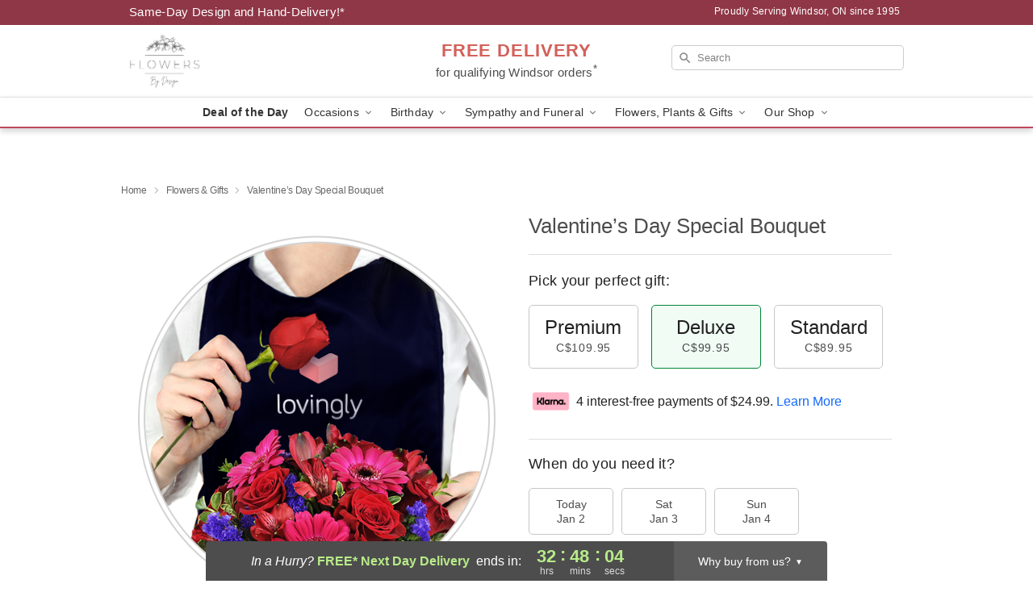

--- FILE ---
content_type: text/html; charset=UTF-8
request_url: https://www.flowersbydesignwindsor.ca/flowers/valentines-day-special-bouquet
body_size: 24031
content:
<!DOCTYPE html>
<html lang="en">

<head>
  <meta charset="UTF-8">
<meta name="msvalidate.01" content="" />
<meta name="verify-v1" content="tiGDQ8va71rRjlSduVbOl7YRvKtgi3E6cEWw1vBHzjM" />
<meta name="google-site-verification" content="tiGDQ8va71rRjlSduVbOl7YRvKtgi3E6cEWw1vBHzjM" />
<meta name="y_key" content="" />
<meta http-equiv="X-UA-Compatible" content="IE=edge" />
<meta http-equiv="Cache-Control" content="max-age=86400" />
<meta name="description" content="Order Valentine&rsquo;s Day Special Bouquet for delivery in Windsor. Same day delivery available from Flowers By Design." />
<meta id="viewport" name="viewport" content="width=device-width, initial-scale=1">
<meta http-equiv="Content-Language" content="en-us" />  <link rel="preconnect" href="https://www.lovingly.com/" crossorigin> <link rel="dns-prefetch" href="https://www.lovingly.com/"><link rel="preconnect" href="https://res.cloudinary.com/" crossorigin> <link rel="dns-prefetch" href="https://res.cloudinary.com/"><link rel="preconnect" href="https://www.google.com/" crossorigin> <link rel="dns-prefetch" href="https://www.google.com/"><link rel="preconnect" href="https://fonts.gstatic.com/" crossorigin> <link rel="dns-prefetch" href="https://fonts.gstatic.com/"><link rel="preconnect" href="https://maps.google.com/" crossorigin> <link rel="dns-prefetch" href="https://maps.google.com/"><link rel="preconnect" href="https://ajax.googleapis.com/" crossorigin> <link rel="dns-prefetch" href="https://ajax.googleapis.com/"><link rel="preconnect" href="https://fonts.gstatic.com/" crossorigin> <link rel="dns-prefetch" href="https://fonts.gstatic.com/">
  
  <meta property="og:url" content="https://www.flowersbydesignwindsor.ca/flowers/valentines-day-special-bouquet" />
<meta property="og:type" content="website" />
<meta property="og:title" content="Send Valentine&amp;rsquo;s Day Special Bouquet in Windsor, ON - Flowers By Design" />
<meta property="og:description" content="Order Valentine&rsquo;s Day Special Bouquet for delivery in Windsor. Same day delivery available from Flowers By Design." />
 
<meta property="og:image" content="http://res.cloudinary.com/ufn/image/upload/c_pad,f_auto,h_154,w_154/k7bpz43tn77rqut9pdsq.png" />

<meta property="og:image:secure_url" content="https://res.cloudinary.com/ufn/image/upload/c_pad,f_auto,h_154,w_154/k7bpz43tn77rqut9pdsq.png" />


<!-- Twitter cards -->

<meta name="twitter:card" content="summary_large_image">
<meta name="twitter:site" content="https://www.flowersbydesignwindsor.ca/flowers/valentines-day-special-bouquet">
<meta name="twitter:creator" content="">
<meta name="twitter:title" content="Send Valentine&rsquo;s Day Special Bouquet in Windsor, ON - Flowers By Design">
<meta name="twitter:description" content="Order Valentine&rsquo;s Day Special Bouquet for delivery in Windsor. Same day delivery available from Flowers By Design.">
<meta name="twitter:image" content="https://res.cloudinary.com/ufn/image/upload/c_pad,f_auto,h_154,w_154/k7bpz43tn77rqut9pdsq.png">
  
    <link rel="canonical" href="https://www.flowersbydesignwindsor.ca/flowers/valentines-day-special-bouquet" />

  <!-- secure Fav and touch icons -->
<link rel="apple-touch-icon" sizes="57x57" href="https://res.cloudinary.com/ufn/image/upload/c_pad,h_57,w_57,fl_progressive,f_auto,q_auto/v1654277644/lovingly-logos/lovingly-favicon.ico">
<link rel="apple-touch-icon" sizes="114x114" href="https://res.cloudinary.com/ufn/image/upload/c_pad,h_114,w_114,fl_progressive,f_auto,q_auto/v1654277644/lovingly-logos/lovingly-favicon.ico">
<link rel="apple-touch-icon" sizes="72x72" href="https://res.cloudinary.com/ufn/image/upload/c_pad,h_72,w_72,fl_progressive,f_auto,q_auto/v1654277644/lovingly-logos/lovingly-favicon.ico">
<link rel="apple-touch-icon-precomposed" href="https://res.cloudinary.com/ufn/image/upload/c_pad,h_57,w_57,fl_progressive,f_auto,q_auto/v1654277644/lovingly-logos/lovingly-favicon.ico">
<link rel="shortcut icon" href="https://res.cloudinary.com/ufn/image/upload/c_scale,h_15,w_15,fl_progressive,f_auto,q_auto/v1654277644/lovingly-logos/lovingly-favicon.ico">

  <title>
    Send Valentine&rsquo;s Day Special Bouquet in Windsor, ON - Flowers By Design  </title>

    <script>
  window.storeCurrency = 'USD';
  </script>

    

<script>


var jsdata = {"gtm_code":"GTM-PTBBP8FF","site_identifier":"www.flowersbydesignwindsor.ca","site_ga4_id":"G-SFDQ1LQVEL"};

// Initialize the data layer with site identifier and optional GA4/AdWords IDs
window.dataLayer = window.dataLayer || [];
var dataLayerInit = {
  'site_identifier': jsdata.site_identifier
};

// Add GA4 ID if available
if (jsdata.site_ga4_id) {
  dataLayerInit['site_ga4_id'] = jsdata.site_ga4_id;
}

// Add AdWords conversion ID if available
if (jsdata.site_adwords_id) {
  dataLayerInit['site_adwords_id'] = jsdata.site_adwords_id;
}

window.dataLayer.push(dataLayerInit);

// Google Tag Manager
(function(w,d,s,l,i){w[l]=w[l]||[];w[l].push({'gtm.start':
new Date().getTime(),event:'gtm.js'});var f=d.getElementsByTagName(s)[0],
j=d.createElement(s),dl=l!='dataLayer'?'&l='+l:'';j.async=true;j.src=
'https://gtm.lovingly.com/gtm.js?id='+i+dl;f.parentNode.insertBefore(j,f);
})(window,document,'script','dataLayer',jsdata.gtm_code);
// End Google Tag Manager

</script>
  <link rel='stylesheet' href='/css/theme/gambit/gambit_single-product.css?v=1766005465'></link><link rel='preload' href='/css/theme/gambit/gambit_master.css?v=1766005465' as='style' onload='this.onload=null;this.rel="stylesheet"'></link><link rel='preload' href='/css/theme/gambit/gambit_skin_white_raspberry.css?v=1766005465' as='style' onload='this.onload=null;this.rel="stylesheet"'></link>
  
    <script type="application/ld+json">
{
    "@context": "https://schema.org",
    "@type": "Florist",
    "@id": "https://www.flowersbydesignwindsor.ca#business",
    "name": "Flowers By Design",
    "url": "https://www.flowersbydesignwindsor.ca",
    "legalName": "1000158183 Ontario Inc",
    "description": "Order Valentine\u2019s Day Special Bouquet for delivery in Windsor. Same day delivery available from Flowers By Design.",
    "logo": "https://res.cloudinary.com/ufn/image/upload/f_auto,q_auto,fl_progressive,w_416,h_326/v1661433273/1661433272897_8.jpg",
    "image": [
        "https://res.cloudinary.com/ufn/image/upload/v1487123135/thor_splash/spring/Spring_Mobile.jpg"
    ],
    "priceRange": "$$",
    "telephone": "+15192529829",
    "email": "wecare@flowersbydesignwindsor.ca",
    "currenciesAccepted": "CAD",
    "acceptedPaymentMethod": [
        "Cash",
        "CreditCard"
    ],
    "foundingDate": "1995",
    "address": {
        "@type": "PostalAddress",
        "streetAddress": "1936 Wyandotte St E",
        "addressLocality": "Windsor",
        "addressRegion": "ON",
        "postalCode": "N8Y 1E4",
        "addressCountry": "CA"
    },
    "geo": {
        "@type": "GeoCoordinates",
        "latitude": 42.3229414,
        "longitude": -83.0127922
    },
    "hasMap": "https://www.google.com/maps/dir/?api=1\u0026destination=42.32294140,-83.01279220\u0026travelmode=driving",
    "openingHours": [
        "Su 11:00:00-14:00:00",
        "Mo 09:00:00-14:00:00",
        "Tu 09:00:00-17:00:00",
        "We 09:00:00-17:00:00",
        "Th 09:00:00-17:00:00",
        "Fr 09:00:00-17:00:00",
        "Sa 09:00:00-15:00:00"
    ],
    "sameAs": [
        "https://g.page/r/CSBscmNajigpEAg/review",
        "https://www.facebook.com/profile.php?id=100063605407580",
        "https://g.page/r/CSBscmNajigpEBA"
    ],
    "contactPoint": {
        "@type": "ContactPoint",
        "contactType": "customer service",
        "telephone": "+15192529829",
        "email": "wecare@flowersbydesignwindsor.ca",
        "areaServed": "Windsor ON",
        "availableLanguage": [
            "English"
        ]
    },
    "areaServed": {
        "@type": "AdministrativeArea",
        "name": "Windsor, ON"
    },
    "makesOffer": [
        {
            "@type": "Offer",
            "name": "Florist\u0027s Choice Daily Deal",
            "price": "44.95",
            "priceCurrency": "CAD",
            "availability": "https://schema.org/InStock",
            "url": "https://www.flowersbydesignwindsor.ca/flowers/florists-choice-daily-deal"
        },
        {
            "@type": "Offer",
            "name": "Same-Day Flower Delivery Service",
            "price": "0.00",
            "priceCurrency": "CAD",
            "availability": "https://schema.org/InStock",
            "url": "https://www.flowersbydesignwindsor.ca/delivery-policy"
        }
    ]
}
</script>

  
</head>

<body class="body
             white-skin">
    
<!-- Google Tag Manager (noscript) -->
<noscript><iframe src="https://gtm.lovingly.com/ns.html?id=GTM-PTBBP8FF"
height="0" width="0" style="display:none;visibility:hidden"></iframe></noscript>
<!-- End Google Tag Manager (noscript) -->

  <a class="main-content-link" href="#maincontent">Skip to main content</a>

  <div id="covidModal" role="dialog" aria-label="Covid-19 Modal" class="reveal-modal animated medium covid-modal" data-reveal>

  <p>For our<strong> freshest, most beautiful blooms, please shop our <a href="/flowers/florists-choice-daily-deal" title="Deal of the Day">Florist’s Choice</a> options,</strong> as we may be experiencing
      delays in receiving shipments of certain flower types.
  </p>

  <p>Please note that for all other orders, we may need to replace stems so we can deliver the freshest bouquet possible, and we may have to use a different vase.</p>

  <p>We promise to always deliver a  <strong>fresh, beautiful, and completely one-of-a-kind gift</strong> of the same or greater value as what you selected.<p>

  <p>Deliveries may also be impacted by COVID-19 restrictions. Rest assured that we are taking all recommended precautions to ensure customer satisfaction and safety.
    <br>
    <br>
    Delivery impacts may include:</p>
  <ul>
    <li>Restricted deliveries to hospitals or nursing homes </li>
    <li>Restricted deliveries to office buildings </li>
    <li>Restricted access to certain regional areas</li>
  </ul>

  <p>In addition, we may be using “no contact” delivery procedures. After confirming that the
    recipient is available to accept, their gift will be left at the door and the delivery driver will step back a
    safe distance to ensure they receive their gift.</p>

  <p>Please see our <a href="/about-us" aria-label="About Us">About Us</a> page for more details. We appreciate
        your understanding and support!</p>

  <a class="close-reveal-modal" aria-label="Close Covid-19 modal" tabindex="0" role="button">&#215;</a>

</div>

<div id="deliveryLaterModal" role="dialog" aria-label="Delivery Later Modal" aria-modal="true" class="reveal-modal animated medium covid-modal delivery-later-modal" data-reveal>

  <img class="delivery-later-modal__logo b-lazy" src="[data-uri]" data-src="https://res.cloudinary.com/ufn/image/upload/v1586371085/gift-now-logo_xqjmjz.svg" alt="Gift Now, Deliver Later logo">

  <div id="delivery-later-title" class="delivery-later-modal-title">Gift Now, Deliver Later</div>

  <p class="delivery-later-modal-subtitle">With <strong>Gift Now, Deliver Later</strong>, you'll send smiles twice! Here's how:</p>
  <img class="delivery-later-modal__small-image b-lazy" src="[data-uri]" data-src="https://res.cloudinary.com/ufn/image/upload/v1675263741/gift-card_yjh09i.svg" alt="Gift Card Logo">
  <p class="delivery-later-modal__instructions-copy">SMILE 1
  </p>
  <p>When you complete your purchase, your lucky recipient will instantly receive a surprise email that includes your card message and a picture of the flowers you chose.</p>
  <img class="delivery-later-modal__small-image b-lazy" src="[data-uri]" data-src="https://res.cloudinary.com/ufn/image/upload/v1675263852/Flowers_gsren6.svg" alt="Flowers logo">
  <p class="delivery-later-modal__instructions-copy">SMILE 2</p>

  <p>As soon as possible (usually within two weeks), we'll contact your recipient to schedule delivery of their gorgeous floral gift. Trust us, it'll be worth the wait! </p>

  <a class="close-reveal-modal" aria-label="Close Gift Now, Deliver Later modal" tabindex="0" role="button">&#215;</a>

</div>

<div id="alcoholModal" role="dialog" aria-label="Alcohol Modal" aria-modal="true" class="reveal-modal animated medium covid-modal" data-reveal>

  <p id="alcohol-modal-title"><strong>Wine for every occasion</strong></p>

  <p>We offer a wide-selection of premium wines to perfectly pair with your floral gift.</p>

  <p>Ordering a bottle (or two!) from our site is easy. Just make sure that:</p>
  <ul>
    <li>You're 21 or older</li>
    <li>The person picking up or receiving the delivery is 21 or older</li>
  </ul>

  <a class="close-reveal-modal" aria-label="Close alcohol modal" tabindex="0" role="button">&#215;</a>

</div>      <!-- Hidden trigger link for the modal -->
    <a href="#" data-reveal-id="coupon-modal" style="display: none;">Open Coupon Details</a>

    <div id="coupon-modal" class="reveal-modal animated small" data-reveal role="dialog" aria-label="coupon-modal-title" aria-modal="true">
        <div class="coupon-modal-content">
            <div class="coupon-modal-close">
                <div class="close-icon">
                    <a class="close-reveal-modal" aria-label="Close modal" tabindex="0" role="button">&#215;</a>
                </div>
            </div>
            <div class="coupon-modal-text">
                <p id="coupon-modal-title" class="banner-modal-content"></p>
            </div>
        </div>
    </div>

    <script>
        window.couponData = [];
    </script>

 
  
  
    <header id="stickyHeader">
            <div class="header__top-banner theme__background-color--dark">
        <div class="row">

          <div class="sticky__content">

            <!-- Sticky content -->
            <div class="sticky__store-name">
              <a class="JSVAR__lovingly-exclusive-override-slug" href="/" title="Flowers By Design - Windsor Flower Delivery" notranslate>
                Flowers By Design              </a>
            </div>
            <div class="sticky__assurance">100% Florist-Designed and Hand-Delivered!</div>

          </div>

          <div class="header__text-container">
            <!-- Non-sticky content -->
            <div class="header__established">
              <a class="JSVAR__lovingly-exclusive-override-slug" href="/delivery-policy#:~:text=Same%20Day%20Delivery,-%3A" aria-label="Delivery Policy" title="Same-Day Design and Hand-Delivery!" target="_blank">
                Same-Day Design and Hand-Delivery!*
              </a>
            </div>

            <div class="header__phone-address">
                              <span id="proudly_serving" style="margin-right: 5px;"> 
                  Proudly Serving Windsor, ON                  since 1995                </span>
                          </div>
          </div>

        </div>

      </div>

      <div class="header__solid-skin-container">

        <div class="row header__container">

          <div class="header">

            <!-- Left column -->
<div class="hide-for-small header__logo-container ieLogoContainer">

  <div>

    <a href="/" aria-label="Flowers By Design" class="JSVAR__lovingly-exclusive-override-slug header__logo-image-container header__logo-text" id="fittext1" title="Flowers By Design - Windsor Flower Delivery">

      <figure><img loading="eager" alt="Flower delivery in Windsor ON image" src="https://res.cloudinary.com/ufn/image/upload/c_pad,f_auto,q_auto,fl_progressive/1661433272897_8" /><figcaption>Flowers By Design - Flower Delivery in Windsor, ON</figcaption></figure>
    </a>
  </div>

</div>
            <!-- Center column -->
<div class="hide-for-small free-delivery__container ">

  
  <div class="free-delivery">

      <a href="#" title="Free Delivery Disclaimer" data-reveal-id="free-delivery-disclaimer"><strong>FREE DELIVERY</strong> <span>for qualifying Windsor orders<sup>*</sup></span></a>
  </div>

  
</div>

            <!-- Right column -->
            <div class="hide-for-small header__right-column logo_vert_align ">

              <!-- Search Bar -->
<div class="search__container ">
  
  <form action="/categories/searchProds" role="search" class="search-form" id="search-form-desktop" method="get" accept-charset="utf-8">
  <input name="sr" class="search-field search-input left" aria-label="Search" placeholder="Search" id="search-input-gambit-desktop" type="text"/>
  <input type="hidden" name="s_en" id="search-endesktop"/>
  <input class="hide" aria-hidden="1" type="submit" value="Submit Search Form"/>
  <label class="placeholder-label" id="search-placeholder-fallback-desktop">Search</label>

</form>
</div><!--/search__container-->

            </div>

          </div>

        </div>

      </div>

      <!-- NAVIGATION -->
      
<section class="mobile-navigation-bar" id="mobile-navigation-bar">
  <div class="mobile-navigation-bar__toggle hide-mobile-nav">
    <div id="toggle-nav" class="hamburger hamburger--squeeze js-hamburger">
      <div class="hamburger-box">
        <div class="hamburger-inner"></div>
      </div>
    </div>
  </div>
  <div class="mobile-navigation-bar__name hide-mobile-nav">
    <a class="JSVAR__lovingly-exclusive-override-slug" title="Flowers By Design" href="/">
      Flowers By Design    </a>
  </div>
  <div class="mobile-navigation-bar__right-section hide-mobile-nav">
    <button id="searchIcon" type="submit" alt="Open search input">
    <img width="19" height="19" alt="search glass icon"
        src="https://res.cloudinary.com/ufn/image/upload/w_19,h_19,f_auto,q_auto/v1472224554/storefront_assets/search.png" />
</button>
    <!-- Back button : id backNext -->
<div class="back-next-button__container" id="backNext">
    <button type="button" role="button"  class="back-next-button" id="navBackButton">
        <img height="auto" src="https://res.cloudinary.com/ufn/image/upload/v1570470309/arrow_upward-24px_gjozgt.svg"
            alt="Back arrow" />
    </button>
</div>  </div>

  <div id="mobileSearchContainer" class="search-form__container hide-mobile-nav">
    <!-- Search Bar -->
<div class="search__container ">
  
  <form action="/categories/searchProds" role="search" class="search-form" id="search-form-mobile" method="get" accept-charset="utf-8">
  <input name="sr" class="search-field search-input left" aria-label="Search" placeholder="Search" id="search-input-gambit-mobile" type="text"/>
  <input type="hidden" name="s_en" id="search-enmobile"/>
  <input class="hide" aria-hidden="1" type="submit" value="Submit Search Form"/>
  <label class="placeholder-label" id="search-placeholder-fallback-mobile">Search</label>

</form>
</div><!--/search__container-->
  </div>

  <div class="mobile-navigation__side-list hide-mobile-nav" id="mobile-nav-sidebar">
    <ul>
      <li class="sr-only">Nav Menu</li>
    </ul>
  </div>

  <div role="navigation" id="mobile-nav-content" class="mobile-navigation__main-list hide-mobile-nav">
    <ul>
      <!-- DEAL OF THE DAY -->
      <li class="mobile-navigation__list-item promoted-product-link">
        <a href="/flowers/florists-choice-daily-deal" title="View Deal of the Day Product" class="mobile-navigation__deal-link JSVAR__lovingly-exclusive-override-slug" aria-label="Deal of the Day">Deal of the Day</a>      </li>

      <!-- FEATURED CATEGORY -->
      
            
      <li class="mobile-navigation__list-item mobile-navigation__has-dropdown">
        <button type="button" role="button" aria-haspopup="true" aria-expanded="false" class="mobile-navigation__dropdown-button"
          data-ul="occasions">Occasions          <svg role="presentation" class="right-carat" xmlns="http://www.w3.org/2000/svg" width="24" height="24" viewBox="0 0 24 24">
            <path data-name="Path 731" d="M8.59,16.59,13.17,12,8.59,7.41,10,6l6,6-6,6Z" fill="#000" ></path>
            <path data-name="Path 732" d="M0,0H24V24H0Z" fill="none" ></path>
          </svg>
        </button>
        <ul id="occasions">
          
<ul class="navigation__dropdown-list split-column"><li><a href="/winter" title="Visit the Winter category" class="">Winter</a></li><li><a href="/birthday" title="Visit the Birthday category" class="">Birthday</a></li><li><a href="/sympathy-and-funeral" title="Visit the Sympathy and Funeral category" class="">Sympathy and Funeral</a></li><li><a href="/any-occasion" title="Visit the Any Occasion category" class="">Any Occasion</a></li><li><a href="/love-and-romance" title="Visit the Love and Romance category" class="">Love and Romance</a></li><li><a href="/thinking-of-you" title="Visit the Thinking of You category" class="">Thinking of You</a></li><li><a href="/im-sorry-flowers" title="Visit the I'm Sorry Flowers category" class="">I'm Sorry Flowers</a></li><li><a href="/new-baby" title="Visit the New Baby category" class="">New Baby</a></li><li><a href="/get-well" title="Visit the Get Well category" class="">Get Well</a></li><li><a href="/anniversary" title="Visit the Anniversary category" class="">Anniversary</a></li><li><a href="/just-because" title="Visit the Just Because category" class="">Just Because</a></li><li><a href="/thank-you" title="Visit the Thank You category" class="">Thank You</a></li><li><a href="/congratulations" title="Visit the Congratulations category" class="">Congratulations</a></li><li><a href="/business-gifting" title="Visit the Business Gifting category" class="">Business Gifting</a></li></ul>
        </ul>
      </li>
            
      <li class="mobile-navigation__list-item mobile-navigation__has-dropdown">
        <button type="button" role="button" aria-haspopup="true" aria-expanded="false" class="mobile-navigation__dropdown-button"
          data-ul="birthday">Birthday          <svg role="presentation" class="right-carat" xmlns="http://www.w3.org/2000/svg" width="24" height="24" viewBox="0 0 24 24">
            <path data-name="Path 731" d="M8.59,16.59,13.17,12,8.59,7.41,10,6l6,6-6,6Z" fill="#000" ></path>
            <path data-name="Path 732" d="M0,0H24V24H0Z" fill="none" ></path>
          </svg>
        </button>
        <ul id="birthday">
          
<ul class="navigation__dropdown-list "><li><a href="/birthday" title="Visit the All Birthday category" class="">All Birthday</a></li><li><a href="/birthday-for-friend" title="Visit the Birthday for Friend category" class="">Birthday for Friend</a></li><li><a href="/birthday-for-her" title="Visit the Birthday for Her category" class="">Birthday for Her</a></li><li><a href="/birthday-for-mom" title="Visit the Birthday for Mom category" class="">Birthday for Mom</a></li><li><a href="/birthday-for-colleague" title="Visit the Birthday for Colleague category" class="">Birthday for Colleague</a></li><li><a href="/birthday-gift-baskets" title="Visit the Birthday Gift Baskets category" class="">Birthday Gift Baskets</a></li><li><a href="/birthday-for-him" title="Visit the Birthday for Him category" class="">Birthday for Him</a></li></ul>
        </ul>
      </li>
            
      <li class="mobile-navigation__list-item mobile-navigation__has-dropdown">
        <button type="button" role="button" aria-haspopup="true" aria-expanded="false" class="mobile-navigation__dropdown-button"
          data-ul="sympathy_and_funeral">Sympathy and Funeral          <svg role="presentation" class="right-carat" xmlns="http://www.w3.org/2000/svg" width="24" height="24" viewBox="0 0 24 24">
            <path data-name="Path 731" d="M8.59,16.59,13.17,12,8.59,7.41,10,6l6,6-6,6Z" fill="#000" ></path>
            <path data-name="Path 732" d="M0,0H24V24H0Z" fill="none" ></path>
          </svg>
        </button>
        <ul id="sympathy_and_funeral">
          
<ul class="navigation__dropdown-list split-column"><li><a href="/sympathy-and-funeral" title="Visit the All Sympathy and Funeral category" class="">All Sympathy and Funeral</a></li><li><a href="/funeral-sprays-and-wreaths" title="Visit the Funeral Sprays and Wreaths category" class="">Funeral Sprays and Wreaths</a></li><li><a href="/funeral-service-flowers" title="Visit the Funeral Service Flowers category" class="">Funeral Service Flowers</a></li><li><a href="/sympathy-for-home-or-office" title="Visit the Sympathy for Home or Office category" class="">Sympathy for Home or Office</a></li><li><a href="/loss-of-a-pet" title="Visit the Loss of a Pet category" class="">Loss of a Pet</a></li></ul>
        </ul>
      </li>
            
      <li class="mobile-navigation__list-item mobile-navigation__has-dropdown">
        <button type="button" role="button" aria-haspopup="true" aria-expanded="false" class="mobile-navigation__dropdown-button"
          data-ul="flowers__plants___gifts">Flowers, Plants & Gifts          <svg role="presentation" class="right-carat" xmlns="http://www.w3.org/2000/svg" width="24" height="24" viewBox="0 0 24 24">
            <path data-name="Path 731" d="M8.59,16.59,13.17,12,8.59,7.41,10,6l6,6-6,6Z" fill="#000" ></path>
            <path data-name="Path 732" d="M0,0H24V24H0Z" fill="none" ></path>
          </svg>
        </button>
        <ul id="flowers__plants___gifts">
          
<ul class="navigation__dropdown-list triple-column"><li class="navigation__subnav-list"><div class="navigation__dropdown-title">Flower Type</div><ul class="navigation__dropdown-list"><li><a href="/lilies" title="Visit the Lilies category" class="">Lilies</a></li><li><a href="/roses" title="Visit the Roses category" class="">Roses</a></li></ul></li><li class="navigation__subnav-list"><div class="navigation__dropdown-title">Plants</div><ul class="navigation__dropdown-list"><li><a href="/green-plants" title="Visit the Green Plants category" class="">Green Plants</a></li><li><a href="/blooming-plants" title="Visit the Blooming Plants category" class="">Blooming Plants</a></li><li><a href="/orchid-plants" title="Visit the Orchid Plants category" class="">Orchid Plants</a></li></ul></li><li class="navigation__subnav-list"><div class="navigation__dropdown-title">Color</div><ul class="navigation__dropdown-list"><li><a href="/purple" title="Visit the Purple category" class="">Purple</a></li><li><a href="/pink" title="Visit the Pink category" class="">Pink</a></li><li><a href="/mixed" title="Visit the Mixed category" class="">Mixed</a></li><li><a href="/white" title="Visit the White category" class="">White</a></li><li><a href="/green" title="Visit the Green category" class="">Green</a></li><li><a href="/red" title="Visit the Red category" class="">Red</a></li><li><a href="/blue" title="Visit the Blue category" class="">Blue</a></li></ul></li><li class="navigation__subnav-list"><div class="navigation__dropdown-title">Collections</div><ul class="navigation__dropdown-list"><li><a href="/premium-collection" title="Visit the Premium Collection category" class="">Premium Collection</a></li><li><a href="/gift-baskets" title="Visit the Gift Baskets category" class="">Gift Baskets</a></li><li><a href="/modern" title="Visit the Modern category" class="">Modern</a></li><li><a href="/our-custom-designs" title="Visit the Our Custom Designs category" class="">Our Custom Designs</a></li><li><a href="/value-flowers-gifts" title="Visit the Value Flowers & Gifts category" class="">Value Flowers & Gifts</a></li></ul></li><li class="navigation__subnav-list"><div class="navigation__dropdown-title">By Price</div><ul class="navigation__dropdown-list"><li><a href="/flowers-under-50" title="Visit the Flowers Under $50 category" class="">Flowers Under $50</a></li><li><a href="/flowers-50-to-60" title="Visit the Flowers $50 to $60 category" class="">Flowers $50 to $60</a></li><li><a href="/flowers-60-to-80" title="Visit the Flowers $60 to $80 category" class="">Flowers $60 to $80</a></li><li><a href="/flowers-over-80" title="Visit the Flowers Over $80 category" class="">Flowers Over $80</a></li></ul></li></ul>
        </ul>
      </li>
      
      <li class="mobile-navigation__list-item mobile-navigation__has-dropdown">
        <button type="button" role="button" aria-haspopup="true" aria-expanded="false" data-ul="our-shop" class="mobile-navigation__dropdown-button" title="Learn more about our shop">
          OUR SHOP
          <svg role="presentation" class="right-carat" xmlns="http://www.w3.org/2000/svg" width="24" height="24" viewBox="0 0 24 24">
            <path id="Path_731" data-name="Path 731" d="M8.59,16.59,13.17,12,8.59,7.41,10,6l6,6-6,6Z" fill="#000" />
            <path id="Path_732" data-name="Path 732" d="M0,0H24V24H0Z" fill="none" />
          </svg>
        </button>
        <ul id="our-shop">
          <li><a title="Visit Delivery Policy" href="/delivery-policy">Delivery Policy</a></li><li><a title="Visit Wedding Flowers" href="/wedding-flowers">Wedding Flowers</a></li>          <li>
            <a href="/about-us">About Us</a>          </li>
          
                      <div class="navigation__dropdown-title">Flower Delivery</div>
            <ul class="navigation__dropdown-list">
              <li><a title="Flower Delivery in Oldcastle, ON" aria-label="Flower Delivery in Oldcastle, ON" href="/flower-delivery/on/oldcastle">Oldcastle, ON</a></li><li><a title="Flower Delivery in Windsor East, ON" aria-label="Flower Delivery in Windsor East, ON" href="/flower-delivery/on/windsor-east">Windsor East, ON</a></li><li><a title="Flower Delivery in Windsor South Central, ON" aria-label="Flower Delivery in Windsor South Central, ON" href="/flower-delivery/on/windsor-south-central">Windsor South Central, ON</a></li><li><a title="Flower Delivery in Tecumseh Outskirts, ON" aria-label="Flower Delivery in Tecumseh Outskirts, ON" href="/flower-delivery/on/tecumseh-outskirts">Tecumseh Outskirts, ON</a></li><li><a title="Flower Delivery in Windsor, ON" aria-label="Flower Delivery in Windsor, ON" href="/">Windsor, ON</a></li><li><a title="Flower Delivery in LaSalle, ON" aria-label="Flower Delivery in LaSalle, ON" href="/flower-delivery/on/lasalle">LaSalle, ON</a></li><li><a title="Flower Delivery in Tecumseh, ON" aria-label="Flower Delivery in Tecumseh, ON" href="/flower-delivery/on/tecumseh">Tecumseh, ON</a></li><li><a title="Flower Delivery in Windsor South, ON" aria-label="Flower Delivery in Windsor South, ON" href="/flower-delivery/on/windsor-south">Windsor South, ON</a></li><li><a title="Flower Delivery in La Salle East, ON" aria-label="Flower Delivery in La Salle East, ON" href="/flower-delivery/on/la-salle-east">La Salle East, ON</a></li><li><a title="Flower Delivery in La Salle West, ON" aria-label="Flower Delivery in La Salle West, ON" href="/flower-delivery/on/la-salle-west">La Salle West, ON</a></li>            </ul>
                    
        </ul>
      </li>

    </ul>
  </div>

  <!-- Mobile View -->
<div role="timer" class="countdown-timer__mobile show-for-small hide-force" id="countdownTimerv2ContainerMobile">
    <a href="#" title="Free Delivery Disclaimer" data-reveal-id="free-delivery-disclaimer">
        <div class="inner">

      <strong>
                <span class="free-tag">FREE*</span>
                <span id="deliveryDayTextMobile"></span>
      </strong>

      <div class="right-side-timer">
        <span class="small">&nbsp;Ends in:&nbsp;</span>
        <div id="countdownTimerv2Mobile" class="timer-mobile" notranslate></div>
      </div>
    </div>

      </a>
  </div>
</section>
<nav role="navigation" class="navigation theme__border-color--medium"
  id="topbar">
  <ul class="navigation__main-list">

    <!-- DEAL OF THE DAY -->
    <li class="navigation__main-link no-dropdown promoted-product-link">
      <strong>
        <a href="/flowers/florists-choice-daily-deal" title="View Deal of the Day Product" class="navigation__main-link-item JSVAR__lovingly-exclusive-override-slug" aria-label="Deal of the Day">Deal of the Day</a>      </strong>
    </li>

    <!-- FEATURED CATEGORY -->
    
          
      <!-- Inject Sympathy Funeral category into this place -->
                                  <!-- <li class="navigation__main-link no-dropdown"> -->
                      <!-- </li> -->
              
      <li class="navigation__main-link navigation__has-dropdown">
        <button type="button" role="button" aria-haspopup="true" aria-expanded="false" class="navigation__main-link-item">Occasions <img
            class="b-lazy carat" src=[data-uri]
            data-src="https://res.cloudinary.com/ufn/image/upload/v1571166165/down-carat_lpniwv"
            alt="Dropdown down carat" /></button>
        <div class="navigation__dropdown">
          <div class="navigation__dropdown-content">
            <div class="navigation__dropdown-list-wrapper">
              <div class="navigation__dropdown-title">Occasions</div>
              
<ul class="navigation__dropdown-list split-column"><li><a href="/winter" title="Visit the Winter category" class="">Winter</a></li><li><a href="/birthday" title="Visit the Birthday category" class="">Birthday</a></li><li><a href="/sympathy-and-funeral" title="Visit the Sympathy and Funeral category" class="">Sympathy and Funeral</a></li><li><a href="/any-occasion" title="Visit the Any Occasion category" class="">Any Occasion</a></li><li><a href="/love-and-romance" title="Visit the Love and Romance category" class="">Love and Romance</a></li><li><a href="/thinking-of-you" title="Visit the Thinking of You category" class="">Thinking of You</a></li><li><a href="/im-sorry-flowers" title="Visit the I'm Sorry Flowers category" class="">I'm Sorry Flowers</a></li><li><a href="/new-baby" title="Visit the New Baby category" class="">New Baby</a></li><li><a href="/get-well" title="Visit the Get Well category" class="">Get Well</a></li><li><a href="/anniversary" title="Visit the Anniversary category" class="">Anniversary</a></li><li><a href="/just-because" title="Visit the Just Because category" class="">Just Because</a></li><li><a href="/thank-you" title="Visit the Thank You category" class="">Thank You</a></li><li><a href="/congratulations" title="Visit the Congratulations category" class="">Congratulations</a></li><li><a href="/business-gifting" title="Visit the Business Gifting category" class="">Business Gifting</a></li></ul>            </div>
            <div class="navigation__dropdown-divider"></div>
            <div class="navigation__dropdown-promo">
              <a href="/flowers/florists-choice-daily-deal" class="navigation__dropdown-promo-link" aria-label="Deal of the Day"><img alt="Your expert designer will create a unique hand-crafted arrangement." width="304" height="140" src="https://res.cloudinary.com/ufn/image/upload/f_auto,q_auto,fl_progressive,w_304,h_140/Covid-Desktop-Nav-Banner_ynp9ab"></a>            </div>
          </div>
        </div>
      </li>
          
      <!-- Inject Sympathy Funeral category into this place -->
                                  <!-- <li class="navigation__main-link no-dropdown"> -->
                      <!-- </li> -->
              
      <li class="navigation__main-link navigation__has-dropdown">
        <button type="button" role="button" aria-haspopup="true" aria-expanded="false" class="navigation__main-link-item">Birthday <img
            class="b-lazy carat" src=[data-uri]
            data-src="https://res.cloudinary.com/ufn/image/upload/v1571166165/down-carat_lpniwv"
            alt="Dropdown down carat" /></button>
        <div class="navigation__dropdown">
          <div class="navigation__dropdown-content">
            <div class="navigation__dropdown-list-wrapper">
              <div class="navigation__dropdown-title">Birthday</div>
              
<ul class="navigation__dropdown-list split-column"><li><a href="/birthday" title="Visit the All Birthday category" class="">All Birthday</a></li><li><a href="/birthday-for-friend" title="Visit the Birthday for Friend category" class="">Birthday for Friend</a></li><li><a href="/birthday-for-her" title="Visit the Birthday for Her category" class="">Birthday for Her</a></li><li><a href="/birthday-for-mom" title="Visit the Birthday for Mom category" class="">Birthday for Mom</a></li><li><a href="/birthday-for-colleague" title="Visit the Birthday for Colleague category" class="">Birthday for Colleague</a></li><li><a href="/birthday-gift-baskets" title="Visit the Birthday Gift Baskets category" class="">Birthday Gift Baskets</a></li><li><a href="/birthday-for-him" title="Visit the Birthday for Him category" class="">Birthday for Him</a></li></ul>            </div>
            <div class="navigation__dropdown-divider"></div>
            <div class="navigation__dropdown-promo">
              <a href="/flowers/florists-choice-daily-deal" class="navigation__dropdown-promo-link" aria-label="Deal of the Day"><img alt="Your expert designer will create a unique hand-crafted arrangement." width="304" height="140" src="https://res.cloudinary.com/ufn/image/upload/f_auto,q_auto,fl_progressive,w_304,h_140/Covid-Desktop-Nav-Banner_ynp9ab"></a>            </div>
          </div>
        </div>
      </li>
          
      <!-- Inject Sympathy Funeral category into this place -->
                                  <!-- <li class="navigation__main-link no-dropdown"> -->
                      <!-- </li> -->
              
      <li class="navigation__main-link navigation__has-dropdown">
        <button type="button" role="button" aria-haspopup="true" aria-expanded="false" class="navigation__main-link-item">Sympathy and Funeral <img
            class="b-lazy carat" src=[data-uri]
            data-src="https://res.cloudinary.com/ufn/image/upload/v1571166165/down-carat_lpniwv"
            alt="Dropdown down carat" /></button>
        <div class="navigation__dropdown">
          <div class="navigation__dropdown-content">
            <div class="navigation__dropdown-list-wrapper">
              <div class="navigation__dropdown-title">Sympathy and Funeral</div>
              
<ul class="navigation__dropdown-list split-column"><li><a href="/sympathy-and-funeral" title="Visit the All Sympathy and Funeral category" class="">All Sympathy and Funeral</a></li><li><a href="/funeral-sprays-and-wreaths" title="Visit the Funeral Sprays and Wreaths category" class="">Funeral Sprays and Wreaths</a></li><li><a href="/funeral-service-flowers" title="Visit the Funeral Service Flowers category" class="">Funeral Service Flowers</a></li><li><a href="/sympathy-for-home-or-office" title="Visit the Sympathy for Home or Office category" class="">Sympathy for Home or Office</a></li><li><a href="/loss-of-a-pet" title="Visit the Loss of a Pet category" class="">Loss of a Pet</a></li></ul>            </div>
            <div class="navigation__dropdown-divider"></div>
            <div class="navigation__dropdown-promo">
              <a href="/flowers/florists-choice-daily-deal" class="navigation__dropdown-promo-link" aria-label="Deal of the Day"><img alt="Your expert designer will create a unique hand-crafted arrangement." width="304" height="140" src="https://res.cloudinary.com/ufn/image/upload/f_auto,q_auto,fl_progressive,w_304,h_140/Covid-Desktop-Nav-Banner_ynp9ab"></a>            </div>
          </div>
        </div>
      </li>
          
      <!-- Inject Sympathy Funeral category into this place -->
                                  <!-- <li class="navigation__main-link no-dropdown"> -->
                      <!-- </li> -->
              
      <li class="navigation__main-link navigation__has-dropdown">
        <button type="button" role="button" aria-haspopup="true" aria-expanded="false" class="navigation__main-link-item">Flowers, Plants & Gifts <img
            class="b-lazy carat" src=[data-uri]
            data-src="https://res.cloudinary.com/ufn/image/upload/v1571166165/down-carat_lpniwv"
            alt="Dropdown down carat" /></button>
        <div class="navigation__dropdown">
          <div class="navigation__dropdown-content">
            <div class="navigation__dropdown-list-wrapper">
              <div class="navigation__dropdown-title"></div>
              
<ul class="navigation__dropdown-list triple-column"><li class="navigation__subnav-list"><div class="navigation__dropdown-title">Flower Type</div><ul class="navigation__dropdown-list"><li><a href="/lilies" title="Visit the Lilies category" class="">Lilies</a></li><li><a href="/roses" title="Visit the Roses category" class="">Roses</a></li></ul></li><li class="navigation__subnav-list"><div class="navigation__dropdown-title">Plants</div><ul class="navigation__dropdown-list"><li><a href="/green-plants" title="Visit the Green Plants category" class="">Green Plants</a></li><li><a href="/blooming-plants" title="Visit the Blooming Plants category" class="">Blooming Plants</a></li><li><a href="/orchid-plants" title="Visit the Orchid Plants category" class="">Orchid Plants</a></li></ul></li><li class="navigation__subnav-list"><div class="navigation__dropdown-title">Color</div><ul class="navigation__dropdown-list"><li><a href="/purple" title="Visit the Purple category" class="">Purple</a></li><li><a href="/pink" title="Visit the Pink category" class="">Pink</a></li><li><a href="/mixed" title="Visit the Mixed category" class="">Mixed</a></li><li><a href="/white" title="Visit the White category" class="">White</a></li><li><a href="/green" title="Visit the Green category" class="">Green</a></li><li><a href="/red" title="Visit the Red category" class="">Red</a></li><li><a href="/blue" title="Visit the Blue category" class="">Blue</a></li></ul></li><li class="navigation__subnav-list"><div class="navigation__dropdown-title">Collections</div><ul class="navigation__dropdown-list"><li><a href="/premium-collection" title="Visit the Premium Collection category" class="">Premium Collection</a></li><li><a href="/gift-baskets" title="Visit the Gift Baskets category" class="">Gift Baskets</a></li><li><a href="/modern" title="Visit the Modern category" class="">Modern</a></li><li><a href="/our-custom-designs" title="Visit the Our Custom Designs category" class="">Our Custom Designs</a></li><li><a href="/value-flowers-gifts" title="Visit the Value Flowers & Gifts category" class="">Value Flowers & Gifts</a></li></ul></li><li class="navigation__subnav-list"><div class="navigation__dropdown-title">By Price</div><ul class="navigation__dropdown-list"><li><a href="/flowers-under-50" title="Visit the Flowers Under $50 category" class="">Flowers Under $50</a></li><li><a href="/flowers-50-to-60" title="Visit the Flowers $50 to $60 category" class="">Flowers $50 to $60</a></li><li><a href="/flowers-60-to-80" title="Visit the Flowers $60 to $80 category" class="">Flowers $60 to $80</a></li><li><a href="/flowers-over-80" title="Visit the Flowers Over $80 category" class="">Flowers Over $80</a></li></ul></li></ul>            </div>
            <div class="navigation__dropdown-divider"></div>
            <div class="navigation__dropdown-promo">
              <a href="/flowers/florists-choice-daily-deal" class="navigation__dropdown-promo-link" aria-label="Deal of the Day"><img alt="Your expert designer will create a unique hand-crafted arrangement." width="304" height="140" src="https://res.cloudinary.com/ufn/image/upload/f_auto,q_auto,fl_progressive,w_304,h_140/Covid-Desktop-Nav-Banner_ynp9ab"></a>            </div>
          </div>
        </div>
      </li>
    
    <li class="navigation__main-link navigation__has-dropdown navigation__cms-dropdown split-column">
      <button type="button" role="button" aria-haspopup="true" aria-expanded="false" class="navigation__main-link-item">Our Shop <img class="b-lazy carat"
          src=[data-uri]
          data-src="https://res.cloudinary.com/ufn/image/upload/v1571166165/down-carat_lpniwv"
          alt="Dropdown down carat" /></button>
      <div class="navigation__dropdown">
        <div class="navigation__dropdown-content geo-landing">
          <ul class="navigation__dropdown-list cms-column">
            <li>
              <a href="/about-us" title="About our shop">About Us</a>            </li>
            <li>
              <a href="/delivery-policy" aria-label="Delivery Policy">Delivery &amp; Substitution
                Policy</a>
            </li>
            <li>
              <a href="/flowers" aria-label="All Flowers & Gifts">All Flowers & Gifts</a>
            </li>
            <li><a title="Visit Wedding Flowers" aria-label="Visit Wedding Flowers" href="/wedding-flowers">Wedding Flowers</a></li>          </ul>
                        <div class="navigation__dropdown-title geo-landing-locations">
                Flower Delivery
                <ul class="navigation__dropdown-list">
                <li><a title="Flower Delivery in Oldcastle, ON" aria-label="Flower Delivery in Oldcastle, ON" href="/flower-delivery/on/oldcastle">Oldcastle, ON</a></li><li><a title="Flower Delivery in Windsor East, ON" aria-label="Flower Delivery in Windsor East, ON" href="/flower-delivery/on/windsor-east">Windsor East, ON</a></li><li><a title="Flower Delivery in Windsor South Central, ON" aria-label="Flower Delivery in Windsor South Central, ON" href="/flower-delivery/on/windsor-south-central">Windsor South Central, ON</a></li><li><a title="Flower Delivery in Tecumseh Outskirts, ON" aria-label="Flower Delivery in Tecumseh Outskirts, ON" href="/flower-delivery/on/tecumseh-outskirts">Tecumseh Outskirts, ON</a></li><li><a title="Flower Delivery in Windsor, ON" aria-label="Flower Delivery in Windsor, ON" href="/">Windsor, ON</a></li><li><a title="Flower Delivery in LaSalle, ON" aria-label="Flower Delivery in LaSalle, ON" href="/flower-delivery/on/lasalle">LaSalle, ON</a></li><li><a title="Flower Delivery in Tecumseh, ON" aria-label="Flower Delivery in Tecumseh, ON" href="/flower-delivery/on/tecumseh">Tecumseh, ON</a></li><li><a title="Flower Delivery in Windsor South, ON" aria-label="Flower Delivery in Windsor South, ON" href="/flower-delivery/on/windsor-south">Windsor South, ON</a></li><li><a title="Flower Delivery in La Salle East, ON" aria-label="Flower Delivery in La Salle East, ON" href="/flower-delivery/on/la-salle-east">La Salle East, ON</a></li><li><a title="Flower Delivery in La Salle West, ON" aria-label="Flower Delivery in La Salle West, ON" href="/flower-delivery/on/la-salle-west">La Salle West, ON</a></li>                </ul>
              </div>
            
          <div class="navigation__dropdown-divider"></div>
          <div class="navigation__dropdown-promo">
            <a href="/flowers/florists-choice-daily-deal" class="navigation__dropdown-promo-link" aria-label="Deal of the Day"><img alt="Your expert designer will create a unique hand-crafted arrangement." width="304" height="140" src="https://res.cloudinary.com/ufn/image/upload/f_auto,q_auto,fl_progressive,w_304,h_140/Covid-Desktop-Nav-Banner_ynp9ab"></a>          </div>
        </div>
      </div>
    </li>

  </ul>

</nav>
    </header>
    <!-- End solid header container -->

    <!-- Desktop Version -->
<div role="timer" class="countdown-timer hide-for-small hide-force" id="countdownTimerv2ContainerDesktop">
  <div class="countdown-timer__top-container" id="toggleBlock">
    <div class="timer-container">
      <div class="inner">
        <div class="text">
          <em>
            <span id="deliveryDayPreText"></span>
          </em> 
            <strong>
            FREE*            <span id="deliveryDayTextDesktop"></span>
            </strong>&nbsp;ends in:&nbsp;
        </div>
        <div class="timer" id="countdownTimerv2Desktop">

        </div>
      </div>
    </div>
    <div class="assurance-container">
      Why buy from us?&nbsp;
      <span class="toggle-icon__close" id="toggleIconClose">&#x25b2;</span>
      <span class="toggle-icon__open" id="toggleIconOpen">&#x25bc;</span>
    </div>
  </div>
  <div class="countdown-timer__satisfaction-container" id="satisfactionBottomContainer">
    <div class="row">
      <div class="column">
        <div class="section-block">
          <div class="poa__section"><div class="poa__attention">100%</div><div class="poa__secondary">SATISFACTION <br> GUARANTEE</div></div>
        </div>
      </div>
        <div class="column">
          <div class="section-block">
            <div class="poa__section">
              <div class="poa__attention">REAL</div>
              <div class="poa__secondary">WE ARE A REAL
                <br/>LOCAL FLORIST
              </div>
            </div>
          </div>
        </div>
      <div class="column">
        <div class="section-block">
          <div class="poa__section"><div class="poa__attention">100%</div><div class="poa__secondary">FLORIST DESIGNED <br> AND HAND DELIVERED</div></div>
        </div>
      </div>
    </div>
          <div class="disclaimer-text">
      * Free local delivery is available for local online orders only. For orders being sent outside of our local delivery zone,
        a delivery fee based on the recipient’s address will be calculated during checkout.
      </div>
      </div>
</div>

    <!-- Start CONTENT-->
    <main id="maincontent"
      class=" ">
      <script async>
  window.product = {"AccountProduct":{"id":"1160496","account_id":"71403","product_id":"26410","seo_id":"125636","price":"89.95","deluxe_increment":"10.00","premium_increment":"20.00","deluxe_price":"99.95","premium_price":"109.95","num_sales":"176","is_virtual":false,"is_favorite":false,"is_active":true,"is_enabled_deluxe":true,"is_enabled_premium":true,"is_tax_free":false,"is_food_tax_exempt":false,"is_lovingly_fee_free":false,"created":"2018-01-19 17:34:47","last_viewed":"2025-12-29 01:44:43","modified":"2025-12-29 01:44:43","price_premium":"109.95","price_deluxe":"99.95","is_active_premium":"1","is_active_deluxe":"1","Product":{"id":"26410","product_type_id":"1","account_id":null,"arrangement_id":"21880","selection_guide_id":"1","name":"Valentine\u2019s Day Special Bouquet","slug":"valentines-day-special-bouquet","description":"\u003Cp\u003EYour Valentine deserves the best. And nothing says \u0022I love you\u0022 like a one-of-a-kind bouquet. Just leave it up to our floral designers\u2014they\u0027ll select from our most beautiful blooms to create a romantic showstopper for your sweetheart.\u003C\/p\u003E\u003Cp\u003E\u003Cem\u003EYour special arrangement will include the designer\u0027s choice of fresh blooms.\u003C\/em\u003E\u003C\/p\u003E","meta_description":null,"care_instructions":null,"detailed_recipe":null,"page_title":"Flowers","price":"48.95","deluxe_increment":"15.00","premium_increment":"30.00","size":"10\u0022 - 20\u0022 H (Size will vary)","type":"arrangement","sku":"UFN0896","deluxe_sku":"","premium_sku":"","is_active":true,"is_always_enabled":true,"is_funeral":false,"is_addon":false,"is_21plus":"0","is_base":true,"is_splash_promo":false,"is_temp_theme_product":true,"promo_text":"Deal of the Day","is_freeform":false,"is_tax_free":false,"is_food_tax_exempt":false,"is_lovingly_fee_free":false,"manufacturer":null,"created":"2018-01-10 19:55:28","last_viewed":null,"modified":"2025-12-02 15:34:58","product_id":"26410","price_deluxe":"63.95","price_premium":"78.95","ProductImage":[{"id":"35143","product_id":"26410","size":"standard","extra_id":null,"extra_size_label":null,"extra_description":null,"cloudfront_filename":null,"ordr":null,"created":"1970-01-01 00:00:00","modified":"2018-01-18 17:04:51","filename":"k7bpz43tn77rqut9pdsq.png"}]}}} ;
</script>

<!-- Back Button and Breadcrumbs Section -->
<div class="back-and-breadcrumbs-section">
  <div class="back-button-container">
    <button id="back-button"
            class="back-button hide"
            data-category=""
            data-url=""
            aria-label="Back">
      <div class="back-button__icon">
        <svg xmlns="http://www.w3.org/2000/svg" width="16" height="16" viewBox="0 0 16 16" fill="none">
          <path d="M13.3334 7.33332H5.22008L8.94675 3.60666L8.00008 2.66666L2.66675 7.99999L8.00008 13.3333L8.94008 12.3933L5.22008 8.66666H13.3334V7.33332Z" fill="#005E26"/>
        </svg>
      </div>
      <span class="back-button__text" id="back-button-text">Back</span>
    </button>
  </div>
  
  <div class="breadcrumb-container">
        <div class="product-breadcrumbs-wrapper"><nav class="breadcrumbs" aria-label="Breadcrumb"><div class="breadcrumb-list"><span class="breadcrumb-item"><a href="/">Home</a></span><span class="breadcrumb-separator" aria-hidden="true"><svg xmlns="http://www.w3.org/2000/svg" width="16" height="16" viewBox="0 0 16 16" fill="none"><path d="M6.46979 4L5.52979 4.94L8.58312 8L5.52979 11.06L6.46979 12L10.4698 8L6.46979 4Z" fill="black" fill-opacity="0.24"/></svg></span><span class="breadcrumb-item"><a href="/flowers">Flowers &amp; Gifts</a></span><span class="breadcrumb-separator" aria-hidden="true"><svg xmlns="http://www.w3.org/2000/svg" width="16" height="16" viewBox="0 0 16 16" fill="none"><path d="M6.46979 4L5.52979 4.94L8.58312 8L5.52979 11.06L6.46979 12L10.4698 8L6.46979 4Z" fill="black" fill-opacity="0.24"/></svg></span><span class="breadcrumb-item breadcrumb-current" aria-current="page">Valentine’s Day Special Bouquet</span></div></nav></div><script type="application/ld+json">{
    "@context": "https://schema.org",
    "@type": "BreadcrumbList",
    "itemListElement": [
        {
            "@type": "ListItem",
            "position": 1,
            "name": "Home",
            "item": "https://www.flowersbydesignwindsor.ca/"
        },
        {
            "@type": "ListItem",
            "position": 2,
            "name": "Flowers & Gifts",
            "item": "https://www.flowersbydesignwindsor.ca/flowers"
        },
        {
            "@type": "ListItem",
            "position": 3,
            "name": "Valentine\u2019s Day Special Bouquet"
        }
    ]
}</script>  </div>
</div>

<section class="row storefrontWrap">
  
  <div class="row product productSectionOne mobile-reaarange-container">
    <div class="large-6 columns product__image-container product__section-one">

      
<img src="https://res.cloudinary.com/ufn/image/upload/c_pad,f_auto,fl_progressive,h_500,w_445/k7bpz43tn77rqut9pdsq.png"flags="progressive" height="500" width="445" loading="eager" fetchpriority="high" decoding="async" alt="Valentine’s Day Special Bouquet. An arrangement by Flowers By Design. Your special arrangement will include the designer&#039;s choice of fresh blooms.." title="Valentine’s Day Special Bouquet. An arrangement by Flowers By Design. Your special arrangement will include the designer&#039;s choice of fresh blooms.." class="single-product-image standard_image" />
      
      
      <!-- fall back in case mobile headers not set -->
      
      <div class="large-6 columns product__section-three">

        <h2 id="optimizelyTextSwitchTitleTwo">Description</h2>
        <hr class="subheading-separator">

        <div>
  <div class="description">
    <p>
      <p>Your Valentine deserves the best. And nothing says "I love you" like a one-of-a-kind bouquet. Just leave it up to our floral designers—they'll select from our most beautiful blooms to create a romantic showstopper for your sweetheart.</p><p><em>Your special arrangement will include the designer's choice of fresh blooms.</em></p>    </p>
        <p>
      Product ID      <span id="prodViewId">
        UFN0896        </span>
      </p>
        <p class="description">
      <strong>10" - 20" H (Size will vary)</strong>
    </p>
      </div>
</div>
      </div>
    </div>



    <div class="large-6 columns shadow product__section-two">

            
       <!-- fall back in case mobile headers not set -->
              <h1 class="product__title desktop__title" id="optimizelyTextSwitchTitle" notranslate>
          Valentine’s Day Special Bouquet</h1>
      
      <hr class="product__title-separator">

      <form class="mobile-form-flip" id="placeOrder" name="placeOrderFrm" action="https://cart.lovingly.com/orders/multistep"
        method="get">
        <input type="hidden" name="tenant_cid" id="tenant_cid" value="">
        
        <div class="mobile-flip-container">
          <div class="grid-pricepicker">
            <p class="product__options-title">
              Pick your perfect gift:            </p>
            
            <fieldset>
              <legend class="hide">
                Choose arrangement size/price              </legend>
              <ul id="pricepicker" class="pricepicker">
                        <li class="select_size" tabindex="0"  id="premium_option" data-imageclass="premium_image" data-message="Create a lasting memory with the most impressive display." data-sku="UFN0896">
            <label class="hide" for="s">
                                C$109.95                <input type="radio" aria-label="price_premium" value="premium" class="hide" name="s" />
            </label>
            <div class="option_price_left">
                                <span class="option_name" notranslate>premium</span>
                <span class="option_price" notranslate>C$109.95</span>
            </div>
            </li>
                                <li class="select_size" tabindex="0"  id="deluxe_option" data-imageclass="deluxe_image" data-message="Make it extra special with a perfectly crafted design." data-sku="UFN0896">
            <label class="hide" for="s">
                                C$99.95                <input type="radio" aria-label="price_deluxe" value="deluxe" class="hide" name="s" />
            </label>
            <div class="option_price_left">
                                <span class="option_name" notranslate>deluxe</span>
                <span class="option_price" notranslate>C$99.95</span>
            </div>
            </li>
                                <li class="select_size" tabindex="0"  id="standard_option" data-imageclass="standard_image" data-message="Show you care with a lovely arrangement." data-sku="UFN0896">
            <label class="hide" for="s">
                                C$89.95                <input type="radio" aria-label="price_standard" value="standard" class="hide" name="s" />
            </label>
            <div class="option_price_left">
                                <span class="option_name" >standard</span>
                <span class="option_price" notranslate>C$89.95</span>
            </div>
            </li>
            </ul>

  <!-- = $this->AccountService->isKlarnaActive($store_id); -->

    <p class="clear product__additional-info show-for-small" id="priceDescription">
        We'll add additional coordinating items to your order, or upgrade the size.
    </p>

    <div class="klarna-installments-container" id="klarnaInstallments"> 
        <img src="https://res.cloudinary.com/ufn/image/upload/v1706284720/klarna-pink_dcmgcg.png" alt="Accepted payment method: Klarna" class="klarna-pay-pink-logo">
        <!-- Display the calculated installment price -->
        4 interest-free payments of <span class="klarna-installment-price"></span>.
        <a class="klarna-learn-more-link" aria-label="Learn More" href="https://www.klarna.com/us/pay-with-klarna/" target="_blank">Learn More</a>
    </div>

            </fieldset>


          </div>

          <hr class="separator">

          <div class="grid-datepicker">
            <div class="product__datepicker-container">
              
              <p class="product__options-title no-margin-bottom clear">
                When do you need it?
              </p>

              <div class="product__datepicker-container">
                <div class="product__datepicker-tabs-container hide">
                  <div class="product__datepicker-tab product__datepicker-tab--left active" tabindex="0" id="deliveryTab" data-ordertype="delivery">
                  <img class="product__datepicker-tab__otype-image" src="https://res.cloudinary.com/ufn/image/upload/v1677254725/storefront_assets/delivery.png" alt="Delivery Truck Image"/>
                    Delivery
                  </div>
                  <div class="product__datepicker-tab product__datepicker-tab--right hide" tabindex="0" id="pickupTab" data-ordertype="pickup">
                    <img class="product__datepicker-tab__otype-image" src="https://res.cloudinary.com/ufn/image/upload/v1677254725/storefront_assets/pickup.png" alt="Storefront Image"/>
                    Pick Up
                  </div>
                </div>
                                <div id="delivery_dates_container" class="active no-free-delivery">
                  <div id="delivery_datepicker" class="date-links__container">

  <input class="datepicker-for-large" id="delivery_datepicker_input" type="hidden"
    placeholder="delivery_datepicker_input" required size="10"
    >

  <!-- <div id="datepicker"></div> -->

</div>                                  </div>
                <div id="pickup_dates_container" class="product__datepicker-days-container hide">
                  <div id="pickup_datepicker" class="date-links__container">

  <input class="datepicker-for-large" id="pickup_datepicker_input" type="hidden"
    placeholder="pickup_datepicker_input" required size="10"
    >

  <!-- <div id="datepicker"></div> -->

</div>                                  </div>

                                                <div class="product__datepicker-free-delivery need-it-today hide">
                  Need it today? <a>In-store pick up is available!</a>
                </div>
                                                <div class="product__datepicker-delivery-cutoff" id="deliveryCutoffCopy">
                  <em>Order in the next <span id="date-picker-delivery-countdown"></span> for same-day delivery.</em>
                </div>
                
                                <div class="product__datepicker-pickup-cutoff hide" id="pickupCutoffCopy">
                  <em>Order in the next <span id="date-picker-pickup-countdown"></span> for same-day pick up.</em>
                </div>
                
              </div>
                          </div>
          </div>
        </div>

        <div class="product__button-safe-container">
          <div class="product__order-button-container" id="sticky product-order-button">
            
                                    <button class="orderNow hide-for-print product__order-button" title="Order Now">
              <span class="start-order">Start Order</span>
              <!-- desktop, sympathy excluded -->
              <span class="select-gift">Start Order</span>
            </button>
            
          </div>

          <div id="safe-cart-normal" class="safe-cart__container">
    <div class="safe-cart__title"><hr><span>Guaranteed SAFE Checkout</span></div>
            <img class="b-lazy desktop-image" alt="Accepted payment methods: Visa, Mastercard, Amex, Discover, Apple Pay, Google Pay, and Klarna" src="[data-uri]" data-src="https://res.cloudinary.com/ufn/image/upload/v1706382744/shop_accepted_payments_b0gsv5.svg" width="230" style="max-height: 40px" height="auto">
        <img class="b-lazy mobile-image" alt="Accepted payment methods: Visa, Mastercard, Amex, Discover, Apple Pay, Google Pay, and Klarna" src="[data-uri]" data-src="https://res.cloudinary.com/ufn/image/upload/v1713210774/Group_14579_1_ubhhcs.svg" style="max-height: 40px" height="auto">
    
    </div>
        </div>

        <hr class="separator safe-cart__separator hide-for-small">

        <section data-reveal-id="productAssuranceModal" class="poa show-for-small productAssuranceModal">
    <div class="poa__header-container">
        <h2 class="poa__title">
            Why Trust Flowers By Design?
        </h2>
    </div>
    <div class="poa__container">
        <div class="poa__section" style="flex-direction: column; align-items: center;">
            <div class="poa__attention" style="max-width: none; margin-bottom: 4px; padding-left: 0; text-align: center; display: flex; align-items: center; gap: 4px;">
                4.9<svg xmlns="http://www.w3.org/2000/svg" width="24" height="24" viewBox="0 0 24 24" fill="none" style="display: inline-block; vertical-align: middle;"><g clip-path="url(#clip0_6678_9696)"><path d="M14.43 10L12.96 5.16001C12.67 4.21001 11.33 4.21001 11.05 5.16001L9.56996 10H5.11996C4.14996 10 3.74996 11.25 4.53996 11.81L8.17996 14.41L6.74996 19.02C6.45996 19.95 7.53996 20.7 8.30996 20.11L12 17.31L15.69 20.12C16.46 20.71 17.54 19.96 17.25 19.03L15.82 14.42L19.46 11.82C20.25 11.25 19.85 10.01 18.88 10.01H14.43V10Z" fill="black" fill-opacity="0.7"/></g><defs><clipPath id="clip0_6678_9696"><rect width="24" height="24" fill="white"/></clipPath></defs></svg>            </div>
            <div class="poa__secondary" style="padding-left: 0; padding-top: 0; text-align: center;">Rating from 18,033 Happy Customers</div>
        </div>
        <div class="poa__section" style="flex-direction: column; align-items: center;">
            <div class="poa__attention" style="max-width: none; margin-bottom: 4px; padding-left: 0; text-align: center;">FAST</div>
            <div class="poa__secondary" style="padding-left: 0; padding-top: 0; text-align: center;">Same-day delivery in Windsor since 1995</div>
        </div>
        <div class="poa__section" style="flex-direction: column; align-items: center;">
            <div class="poa__attention" style="max-width: none; margin-bottom: 4px; padding-left: 0; text-align: center;">100%</div>
            <div class="poa__secondary" style="padding-left: 0; padding-top: 0; text-align: center;">Florist-Designed and Hand-Delivered</div>
        </div>
    </div>
</section>

        <div class="assurance hide-for-print hide-for-small">
          <div class="satisfaction">
            <a href="#" data-reveal-id="productAssuranceModal">
              <span class="primary">BEST</span>
              <span class="secondary">REASONS TO<br>ORDER FROM US</span>
            </a>
          </div>

          <div class="save" id="productNoSfBannerItem">
            <a href="#" data-reveal-id="productAssuranceModal">
              <span class="primary">100%</span>
              <span class="secondary">
                FLORIST-DESIGNED
                <br>
                &amp; HAND-DELIVERED
            </a>
          </div>
        </div>


        <input type="hidden" id="product_json" value="[base64]">

<input type="hidden" required placeholder="a_id" value="1160496" name="a_id">
<input type="hidden" required placeholder="d_date" value="" id="hidden_delivery_date" name="d_date">
<input type="hidden" required placeholder="p_date" value="" id="hidden_pickup_date" name="p_date">
<input type="hidden" required placeholder="o" value="anyoccasion" id="selectOccasion" name="o" >
<input type="hidden" required placeholder="_ga" value="" id="ga_tracker" name="_ga" disabled>
<input type="hidden" required placeholder="_gac" value="" id="gac_tracker" name="_gac" disabled>
<!-- Both ga trackers are enabled when used in ga-tracker.js -->
<input type="hidden" placeholder="usecode" value="" id="usecode" name="usecode" disabled>
<input type="hidden" placeholder="o_type" value="localdelivery" id="o_type" name="o_type">
<input type="hidden" placeholder="origin" value="web" id="origin" name="origin">
<input type="hidden" placeholder="test_value" value="" id="test_value" name="test_value">
<input type="hidden" placeholder="test_name" value="" id="test_name" name="test_name">
<input type="hidden" placeholder="is_gndl" value="0" id="is_gndl" name="is_gndl">
<input type="hidden" placeholder="msclkid" name="msclkid" value="">
<input type="hidden" id="store_timezone_string" value="America/Toronto">
<input type="hidden" placeholder="theme" name="theme" id="theme" value="Gambit">
<input type="hidden" placeholder="last_visited_category" name="last_visited_category" id="last_visited_category" value="">
<input type="hidden" placeholder="referer" name="referer" id="referer" value="Imh0dHBzOlwvXC93d3cuZmxvd2Vyc2J5ZGVzaWdud2luZHNvci5jYVwvZmxvd2Vyc1wvdmFsZW50aW5lcy1kYXktc3BlY2lhbC1ib3VxdWV0P3JkPXRydWUi">

<!-- Size is located inside the form's size picker (name="s") -->

<!-- Sharing -->
<input type="hidden" placeholder="share_url_product" value="www.flowersbydesignwindsor.ca" id="share_url_product">
<input type="hidden" placeholder="isUserLocalFrench" value="" id="isUserLocalFrench">
<input type="hidden" placeholder="shop_name_product" value="Valentine’s Day Special Bouquet" id="shop_name_product">
<input type="hidden" placeholder="share_text_product" value="Your Valentine deserves the best. And nothing says "I love you" like a one-of-a-kind bouquet. Just leave it up to our floral designers—they'll select from our most beautiful blooms to create a romantic showstopper for your sweetheart.Your special arrangement will include the designer's choice of fresh blooms." id="share_text_product">
<input type="hidden" placeholder="twittertext_product" value="Check out this #beautiful #floral arrangement: Valentine’s Day Special Bouquet!" id="twittertext_product">
      </form>

      
    </div>



  </div>

  <div class="row product__lower-section" id="productLowerHalf">


    <div class="large-6 columns product__section-six">

      <h2 >Top Reasons to Buy</h2>
      <hr class="subheading-separator">

      <div>
  <div class="top_reasons">
    <p class="product-assurance__title">
    <strong>100% SATISFACTION GUARANTEE</strong>
    </p>
    <p>We take pride in our work, and stand behind every arrangement we deliver. If you are not completely satisfied with your order, please contact us so that we can make it right.</p>
    
    <p class="product-assurance__title">
    <strong> WE ARE A REAL LOCAL FLORIST</strong>
    </p>
    <p>We are proud to serve our local community in joyful and in sympathetic times. You can feel confident that you will get an amazing arrangement that is supporting a real local florist!</p>
    
    <p class="product-assurance__title">
    <strong>100% FLORIST DESIGNED</strong>
    </p>
    <p>Each arrangement is hand-designed by floral artists, bringing a unique blend of creativity and emotion. Your gift is as unforgettable as the moment it celebrates!</p>
    
    <p class="product-assurance__title">
    <strong>FRESH HAND-DELIVERED WARMTH</strong>
    </p>
    <p>Our hand-delivery promise means every bloom arrives in perfect condition, ensuring your thoughtful gesture leaves a lasting impression of warmth and care. No stale dry boxes here!</p>
    
    <p class="product-assurance__title customers-title">
    <strong class="desktop">JOIN THOUSANDS OF DELIGHTED CUSTOMERS</strong>
    <strong class="mobile">THOUSANDS OF HAPPY CUSTOMERS</strong>

    </p>
    <p>Our customers and the happiness of their friends and family are our top priority! As a local shop, our reputation matters and we will personally ensure that you’re happy with your arrangement!</p>

  </div>
</div>
    </div>

    <div id="customer_feedback" class="large-6 columns product__section-four">

      <h2>What People Are Saying</h2>
      <hr class="subheading-separator">

            <div id="empty_feedback">
        
<div class="clear">

    <meta content="/flowers/valentines-day-special-bouquet">
  
  <img src="https://res.cloudinary.com/ufn/image/upload/v1698246101/avatar_1_dhhnnn.svg" alt="Default Avatar" class="testimonialImage left" width="50" height="50">
  <div class="testimonialNameRating">
    <p class="testimonialName" notranslate>
      <meta content="Ewan">
      Ewan    </p>

    <p class="testimonialRating" role="img" aria-label="Rating: 5 out of 5">

      <meta content="1">
      <meta aria-label="score" content="5">
      <meta content="5">
              <span aria-hidden="true" role="presentation" class="star"></span>
              <span aria-hidden="true" role="presentation" class="star"></span>
              <span aria-hidden="true" role="presentation" class="star"></span>
              <span aria-hidden="true" role="presentation" class="star"></span>
              <span aria-hidden="true" role="presentation" class="star"></span>
      
    </p>

        <meta content="2025-Feb-16">
    
    <p class="testimonialDate">
      &nbsp;
      February 16, 2025          </p>

  </div>

    <div class="review_meta clear">
    <p class="review_meta__text">
      <span>
        <img alt="verified review logo" src="https://res.cloudinary.com/ufn/image/upload/v1698245925/verified_spx5f4.svg" width="15"> Verified Purchase
      </span>
      <span class="separator">&nbsp; &#124; &nbsp;</span>
      <meta content="Valentine’s Day Special Bouquet">
      <strong notranslate>
        <a href="/flowers/valentines-day-special-bouquet">Valentine’s Day Special Bouquet</a>      </strong> 
       
        delivered to
      Windsor, ON          </p>
  </div>
  
  <p class="clear">
    Another spectacular arrangement delivered on time and to the delight of my wife!
Flowers by design consistently delivers the highest quality of flowers at a very competitive price point and with excellent customer service!

Well done yet again!!  </p>

</div>

<div class="clear">

    <meta content="/flowers/valentines-day-special-bouquet">
  
  <img src="https://res.cloudinary.com/ufn/image/upload/v1698246101/avatar_1_dhhnnn.svg" alt="Default Avatar" class="testimonialImage left" width="50" height="50">
  <div class="testimonialNameRating">
    <p class="testimonialName" notranslate>
      <meta content="Jacob">
      Jacob    </p>

    <p class="testimonialRating" role="img" aria-label="Rating: 5 out of 5">

      <meta content="1">
      <meta aria-label="score" content="5">
      <meta content="5">
              <span aria-hidden="true" role="presentation" class="star"></span>
              <span aria-hidden="true" role="presentation" class="star"></span>
              <span aria-hidden="true" role="presentation" class="star"></span>
              <span aria-hidden="true" role="presentation" class="star"></span>
              <span aria-hidden="true" role="presentation" class="star"></span>
      
    </p>

        <meta content="2021-Feb-19">
    
    <p class="testimonialDate">
      &nbsp;
      February 19, 2021          </p>

  </div>

    <div class="review_meta clear">
    <p class="review_meta__text">
      <span>
        <img alt="verified review logo" src="https://res.cloudinary.com/ufn/image/upload/v1698245925/verified_spx5f4.svg" width="15"> Verified Purchase
      </span>
      <span class="separator">&nbsp; &#124; &nbsp;</span>
      <meta content="Valentine’s Day Special Bouquet">
      <strong notranslate>
        <a href="/flowers/valentines-day-special-bouquet">Valentine’s Day Special Bouquet</a>      </strong> 
       
        delivered to
      Windsor, ON          </p>
  </div>
  
  <p class="clear">
    Flower arrangement was amazing, couldn't be happier. Highly recommend them.  </p>

</div>

<div class="clear">

    <meta content="/flowers/valentines-day-special-bouquet">
  
  <img src="https://res.cloudinary.com/ufn/image/upload/v1698246101/avatar_1_dhhnnn.svg" alt="Default Avatar" class="testimonialImage left" width="50" height="50">
  <div class="testimonialNameRating">
    <p class="testimonialName" notranslate>
      <meta content="Carlos">
      Carlos    </p>

    <p class="testimonialRating" role="img" aria-label="Rating: 5 out of 5">

      <meta content="1">
      <meta aria-label="score" content="5">
      <meta content="5">
              <span aria-hidden="true" role="presentation" class="star"></span>
              <span aria-hidden="true" role="presentation" class="star"></span>
              <span aria-hidden="true" role="presentation" class="star"></span>
              <span aria-hidden="true" role="presentation" class="star"></span>
              <span aria-hidden="true" role="presentation" class="star"></span>
      
    </p>

        <meta content="2021-Feb-16">
    
    <p class="testimonialDate">
      &nbsp;
      February 16, 2021          </p>

  </div>

    <div class="review_meta clear">
    <p class="review_meta__text">
      <span>
        <img alt="verified review logo" src="https://res.cloudinary.com/ufn/image/upload/v1698245925/verified_spx5f4.svg" width="15"> Verified Purchase
      </span>
      <span class="separator">&nbsp; &#124; &nbsp;</span>
      <meta content="Valentine’s Day Special Bouquet">
      <strong notranslate>
        <a href="/flowers/valentines-day-special-bouquet">Valentine’s Day Special Bouquet</a>      </strong> 
       
        delivered to
      Windsor, ON          </p>
  </div>
  
  <p class="clear">
    It’s the second time I’m orden with your guys and always more from I expected really the best service and the best flower  </p>

</div>

<p class="review_sources">
  Reviews Sourced from
  Lovingly</p>


<input type="hidden" id="reviewsJson" name="reviewsJson" value="[base64]">

      </div>

    </div>

    <div id="empty_feedback_fallback" class="large-6 columns product__section-four product__related-container hide">

            <h2>You May Also Like</h2>
      <hr class="subheading-separator">
                  
<div class="large-4 columns text-center thumbnailContainer">
  
    <a href="/flowers/dozen-lavender-roses" class="product-thumb box-link product-link" data-id="125" id="" title="View details for Dozen Lavender Roses" data-product-sku="UFN1040" data-product-name="Dozen Lavender Roses" data-product-price="135.95" data-product-index="1" data-list-name="Product List"><img src="https://res.cloudinary.com/ufn/image/upload/c_pad,f_auto,q_auto:eco,fl_progressive,w_241,h_270/ihvtkn5osjztymnitslm.jpg" srcset="https://res.cloudinary.com/ufn/image/upload/c_pad,f_auto,q_auto:eco,fl_progressive,w_150,h_168/ihvtkn5osjztymnitslm.jpg 150w, https://res.cloudinary.com/ufn/image/upload/c_pad,f_auto,q_auto:eco,fl_progressive,w_223,h_250/ihvtkn5osjztymnitslm.jpg 223w, https://res.cloudinary.com/ufn/image/upload/c_pad,f_auto,q_auto:eco,fl_progressive,w_241,h_270/ihvtkn5osjztymnitslm.jpg 241w, https://res.cloudinary.com/ufn/image/upload/c_pad,f_auto,q_auto:eco,fl_progressive,w_300,h_336/ihvtkn5osjztymnitslm.jpg 300w, https://res.cloudinary.com/ufn/image/upload/c_pad,f_auto,q_auto:eco,fl_progressive,w_450,h_504/ihvtkn5osjztymnitslm.jpg 450w, https://res.cloudinary.com/ufn/image/upload/c_pad,f_auto,q_auto:eco,fl_progressive,w_482,h_540/ihvtkn5osjztymnitslm.jpg 482w" sizes="(max-width: 640px) 149px, (max-width: 900px) 223px, 241px" width="241" height="270" loading="lazy" decoding="async" alt="Dozen Lavender Roses. An arrangement by Flowers By Design." title="Dozen Lavender Roses. An arrangement by Flowers By Design." /><div class="product-info"><p ></p><h3 class="product-name-h3" notranslate>Dozen Lavender Roses</h3><p class="product-price">From C$135.95 </p></div></a>
</div>
                  
<div class="large-4 columns text-center thumbnailContainer">
  
    <a href="/flowers/two-dozen-red-roses" class="product-thumb box-link product-link" data-id="164" id="" title="View details for Two Dozen Red Roses" data-product-sku="UFN1080" data-product-name="Two Dozen Red Roses" data-product-price="239.95" data-product-index="1" data-list-name="Product List"><img src="https://res.cloudinary.com/ufn/image/upload/c_pad,f_auto,q_auto:eco,fl_progressive,w_241,h_270/uj3oxxidryug9lphkt2m.jpg" srcset="https://res.cloudinary.com/ufn/image/upload/c_pad,f_auto,q_auto:eco,fl_progressive,w_150,h_168/uj3oxxidryug9lphkt2m.jpg 150w, https://res.cloudinary.com/ufn/image/upload/c_pad,f_auto,q_auto:eco,fl_progressive,w_223,h_250/uj3oxxidryug9lphkt2m.jpg 223w, https://res.cloudinary.com/ufn/image/upload/c_pad,f_auto,q_auto:eco,fl_progressive,w_241,h_270/uj3oxxidryug9lphkt2m.jpg 241w, https://res.cloudinary.com/ufn/image/upload/c_pad,f_auto,q_auto:eco,fl_progressive,w_300,h_336/uj3oxxidryug9lphkt2m.jpg 300w, https://res.cloudinary.com/ufn/image/upload/c_pad,f_auto,q_auto:eco,fl_progressive,w_450,h_504/uj3oxxidryug9lphkt2m.jpg 450w, https://res.cloudinary.com/ufn/image/upload/c_pad,f_auto,q_auto:eco,fl_progressive,w_482,h_540/uj3oxxidryug9lphkt2m.jpg 482w" sizes="(max-width: 640px) 149px, (max-width: 900px) 223px, 241px" width="241" height="270" loading="lazy" decoding="async" alt="Two Dozen Red Roses. An arrangement by Flowers By Design." title="Two Dozen Red Roses. An arrangement by Flowers By Design." /><div class="product-info"><p ></p><h3 class="product-name-h3" notranslate>Two Dozen Red Roses</h3><p class="product-price">From C$239.95 </p></div></a>
</div>
                  
<div class="large-4 columns text-center thumbnailContainer">
  
    <a href="/flowers/three-red-roses" class="product-thumb box-link product-link" data-id="166" id="" title="View details for Three Red Roses" data-product-sku="UFN1082" data-product-name="Three Red Roses" data-product-price="49.95" data-product-index="1" data-list-name="Product List"><img src="https://res.cloudinary.com/ufn/image/upload/c_pad,f_auto,q_auto:eco,fl_progressive,w_241,h_270/sygmmzivuqug6dbpvxyz.jpg" srcset="https://res.cloudinary.com/ufn/image/upload/c_pad,f_auto,q_auto:eco,fl_progressive,w_150,h_168/sygmmzivuqug6dbpvxyz.jpg 150w, https://res.cloudinary.com/ufn/image/upload/c_pad,f_auto,q_auto:eco,fl_progressive,w_223,h_250/sygmmzivuqug6dbpvxyz.jpg 223w, https://res.cloudinary.com/ufn/image/upload/c_pad,f_auto,q_auto:eco,fl_progressive,w_241,h_270/sygmmzivuqug6dbpvxyz.jpg 241w, https://res.cloudinary.com/ufn/image/upload/c_pad,f_auto,q_auto:eco,fl_progressive,w_300,h_336/sygmmzivuqug6dbpvxyz.jpg 300w, https://res.cloudinary.com/ufn/image/upload/c_pad,f_auto,q_auto:eco,fl_progressive,w_450,h_504/sygmmzivuqug6dbpvxyz.jpg 450w, https://res.cloudinary.com/ufn/image/upload/c_pad,f_auto,q_auto:eco,fl_progressive,w_482,h_540/sygmmzivuqug6dbpvxyz.jpg 482w" sizes="(max-width: 640px) 149px, (max-width: 900px) 223px, 241px" width="241" height="270" loading="lazy" decoding="async" alt="Three Red Roses. An arrangement by Flowers By Design." title="Three Red Roses. An arrangement by Flowers By Design." /><div class="product-info"><p ></p><h3 class="product-name-h3" notranslate>Three Red Roses</h3><p class="product-price">From C$49.95 </p></div></a>
</div>
            
    </div>

  </div>

    <div id="also_viewed" class="row product__section-five hide-for-print">

    <h2>You May Also Like</h2>
    <hr class="subheading-separator">
    <script async>
      window.productList = [{"name":"Dozen Lavender Roses","id":"125","sku":"UFN1040","price":"78.95","selection_guide_id":1},{"name":"Two Dozen Red Roses","id":"164","sku":"UFN1080","price":"129.95","selection_guide_id":1},{"name":"Three Red Roses","id":"166","sku":"UFN1082","price":"34.95","selection_guide_id":1},{"name":"Rosy Rapture\u2122","id":"549","sku":"UFN1473S","price":"74.95","selection_guide_id":1}] ;
    </script>

    <div class="product__related-container">
      
<div class="large-4 columns text-center thumbnailContainer">
  
    <a href="/flowers/dozen-lavender-roses" class="product-thumb box-link product-link" data-id="125" id="" title="View details for Dozen Lavender Roses" data-product-sku="UFN1040" data-product-name="Dozen Lavender Roses" data-product-price="135.95" data-product-index="1" data-list-name="Product List"><img src="https://res.cloudinary.com/ufn/image/upload/c_pad,f_auto,q_auto:eco,fl_progressive,w_241,h_270/ihvtkn5osjztymnitslm.jpg" srcset="https://res.cloudinary.com/ufn/image/upload/c_pad,f_auto,q_auto:eco,fl_progressive,w_150,h_168/ihvtkn5osjztymnitslm.jpg 150w, https://res.cloudinary.com/ufn/image/upload/c_pad,f_auto,q_auto:eco,fl_progressive,w_223,h_250/ihvtkn5osjztymnitslm.jpg 223w, https://res.cloudinary.com/ufn/image/upload/c_pad,f_auto,q_auto:eco,fl_progressive,w_241,h_270/ihvtkn5osjztymnitslm.jpg 241w, https://res.cloudinary.com/ufn/image/upload/c_pad,f_auto,q_auto:eco,fl_progressive,w_300,h_336/ihvtkn5osjztymnitslm.jpg 300w, https://res.cloudinary.com/ufn/image/upload/c_pad,f_auto,q_auto:eco,fl_progressive,w_450,h_504/ihvtkn5osjztymnitslm.jpg 450w, https://res.cloudinary.com/ufn/image/upload/c_pad,f_auto,q_auto:eco,fl_progressive,w_482,h_540/ihvtkn5osjztymnitslm.jpg 482w" sizes="(max-width: 640px) 149px, (max-width: 900px) 223px, 241px" width="241" height="270" loading="lazy" decoding="async" alt="Dozen Lavender Roses. An arrangement by Flowers By Design." title="Dozen Lavender Roses. An arrangement by Flowers By Design." /><div class="product-info"><p ></p><h3 class="product-name-h3" notranslate>Dozen Lavender Roses</h3><p class="product-price">From C$135.95 </p></div></a>
</div>

<div class="large-4 columns text-center thumbnailContainer">
  
    <a href="/flowers/two-dozen-red-roses" class="product-thumb box-link product-link" data-id="164" id="" title="View details for Two Dozen Red Roses" data-product-sku="UFN1080" data-product-name="Two Dozen Red Roses" data-product-price="239.95" data-product-index="1" data-list-name="Product List"><img src="https://res.cloudinary.com/ufn/image/upload/c_pad,f_auto,q_auto:eco,fl_progressive,w_241,h_270/uj3oxxidryug9lphkt2m.jpg" srcset="https://res.cloudinary.com/ufn/image/upload/c_pad,f_auto,q_auto:eco,fl_progressive,w_150,h_168/uj3oxxidryug9lphkt2m.jpg 150w, https://res.cloudinary.com/ufn/image/upload/c_pad,f_auto,q_auto:eco,fl_progressive,w_223,h_250/uj3oxxidryug9lphkt2m.jpg 223w, https://res.cloudinary.com/ufn/image/upload/c_pad,f_auto,q_auto:eco,fl_progressive,w_241,h_270/uj3oxxidryug9lphkt2m.jpg 241w, https://res.cloudinary.com/ufn/image/upload/c_pad,f_auto,q_auto:eco,fl_progressive,w_300,h_336/uj3oxxidryug9lphkt2m.jpg 300w, https://res.cloudinary.com/ufn/image/upload/c_pad,f_auto,q_auto:eco,fl_progressive,w_450,h_504/uj3oxxidryug9lphkt2m.jpg 450w, https://res.cloudinary.com/ufn/image/upload/c_pad,f_auto,q_auto:eco,fl_progressive,w_482,h_540/uj3oxxidryug9lphkt2m.jpg 482w" sizes="(max-width: 640px) 149px, (max-width: 900px) 223px, 241px" width="241" height="270" loading="lazy" decoding="async" alt="Two Dozen Red Roses. An arrangement by Flowers By Design." title="Two Dozen Red Roses. An arrangement by Flowers By Design." /><div class="product-info"><p ></p><h3 class="product-name-h3" notranslate>Two Dozen Red Roses</h3><p class="product-price">From C$239.95 </p></div></a>
</div>

<div class="large-4 columns text-center thumbnailContainer">
  
    <a href="/flowers/three-red-roses" class="product-thumb box-link product-link" data-id="166" id="" title="View details for Three Red Roses" data-product-sku="UFN1082" data-product-name="Three Red Roses" data-product-price="49.95" data-product-index="1" data-list-name="Product List"><img src="https://res.cloudinary.com/ufn/image/upload/c_pad,f_auto,q_auto:eco,fl_progressive,w_241,h_270/sygmmzivuqug6dbpvxyz.jpg" srcset="https://res.cloudinary.com/ufn/image/upload/c_pad,f_auto,q_auto:eco,fl_progressive,w_150,h_168/sygmmzivuqug6dbpvxyz.jpg 150w, https://res.cloudinary.com/ufn/image/upload/c_pad,f_auto,q_auto:eco,fl_progressive,w_223,h_250/sygmmzivuqug6dbpvxyz.jpg 223w, https://res.cloudinary.com/ufn/image/upload/c_pad,f_auto,q_auto:eco,fl_progressive,w_241,h_270/sygmmzivuqug6dbpvxyz.jpg 241w, https://res.cloudinary.com/ufn/image/upload/c_pad,f_auto,q_auto:eco,fl_progressive,w_300,h_336/sygmmzivuqug6dbpvxyz.jpg 300w, https://res.cloudinary.com/ufn/image/upload/c_pad,f_auto,q_auto:eco,fl_progressive,w_450,h_504/sygmmzivuqug6dbpvxyz.jpg 450w, https://res.cloudinary.com/ufn/image/upload/c_pad,f_auto,q_auto:eco,fl_progressive,w_482,h_540/sygmmzivuqug6dbpvxyz.jpg 482w" sizes="(max-width: 640px) 149px, (max-width: 900px) 223px, 241px" width="241" height="270" loading="lazy" decoding="async" alt="Three Red Roses. An arrangement by Flowers By Design." title="Three Red Roses. An arrangement by Flowers By Design." /><div class="product-info"><p ></p><h3 class="product-name-h3" notranslate>Three Red Roses</h3><p class="product-price">From C$49.95 </p></div></a>
</div>
    </div>

  </div>
  
  <script type="application/ld+json">{"@context":"https:\/\/schema.org","@type":"Product","name":"Valentine\u2019s Day Special Bouquet","image":"https:\/\/cloudinary-a.akamaihd.net\/ufn\/image\/upload\/k7bpz43tn77rqut9pdsq.png","description":"Your Valentine deserves the best. And nothing says &quot;I love you&quot; like a one-of-a-kind bouquet. Just leave it up to our floral designers&mdash;they'll select from our most beautiful blooms to create a romantic showstopper for your sweetheart.Your special arrangement will include the designer's choice of fresh blooms.","url":"https:\/\/www.flowersbydesignwindsor.ca\/flowers\/valentines-day-special-bouquet","category":["Valentine's Day"],"sku":"UFN0896","offers":{"@type":"Offer","price":"89.95","priceCurrency":"CAD","availability":"https:\/\/schema.org\/InStock","priceValidUntil":"2026-01-31","shippingDetails":{"@type":"OfferShippingDetails","shippingRate":{"@type":"MonetaryAmount","value":"0","currency":"CAD"},"shippingRateComment":"Shipping calculated at checkout based on delivery location","deliveryTime":{"@type":"ShippingDeliveryTime","handlingTime":{"@type":"QuantitativeValue","minValue":1,"maxValue":1,"unitCode":"d"},"transitTime":{"@type":"QuantitativeValue","minValue":1,"maxValue":2,"unitCode":"d"}}}},"aggregateRating":{"@type":"AggregateRating","ratingValue":"5","reviewCount":"3"},"review":{"@type":"Review","author":{"@type":"Person","name":"Ewan"},"datePublished":"2025-02-16","reviewRating":{"@type":"Rating","ratingValue":5,"bestRating":"5","worstRating":"1"},"reviewBody":"Another spectacular arrangement delivered on time and to the delight of my wife!\nFlowers by design consistently delivers the highest quality of flowers at a very competitive price point and with excellent customer service!\n\nWell done yet again!!"}}</script>
</section>

<!-- GA4: Product page identifier for JavaScript tracking -->
<input type="hidden" id="is_single_product_page" value="1">

<!-- GA4: view_item event - Server-side generation -->
<script>
window.dataLayer = window.dataLayer || [];
// Clear previous ecommerce object
window.dataLayer.push({ ecommerce: null });


// Push view_item event
window.dataLayer.push({
  event: 'view_item',
  ecommerce: {
    currency: 'USD',
    value: 49.95,
    items: [{
      item_id: 'UFN1082',
      item_name: 'Three Red Roses',
      price: 49.95,
            item_category: 'Valentine&#039;s Day',
            quantity: 1
    }]
  }
});
</script>

<!-- GA4: Client ID extraction for tenant_cid -->
<script src="/js/theme/analytics/min/ga4-client-id-min.js" defer></script>    </main>

    <!-- footer files -->
        <footer role="contentinfo">
  <section class="lovingly-footer-branding  ">
    <div class="row">
        <p class="partner-florist">
            <span class="partner-florist--line-one">
            Independent Windsor florist since 1995            </span>
        </p>
        <a href="https://lovinglyflorists.com/about-us" target="_blank" rel="noopener" title="Lovingly Florists" class="lovingly-footer-branding--logo-container-link">
            <div class="lovingly-footer-branding--powered-by-text">POWERED BY</div>
            <img src="https://res.cloudinary.com/ufn/image/upload/v1763573033/lovingly-logos/LovinglyFlorists-Logo-Registered-Primary-Dark_1.svg" alt="Lovingly Florists" width="170" height="56">
        </a>
    </div>
</section>  <div class="footer clear">

    <div class="footer--two-column">
      <!-- Left column: Store info -->
      <div class="footer--store-info">
                <address class="googleAddress" translate="no">
          <strong>Flowers By Design</strong><br>
                    <a
            href="https://www.google.com/maps/dir/?api=1&destination=42.32294140%2C-83.01279220&travelmode=driving"
            target="_blank"
            rel="noopener"
            title="Get directions to Flowers By Design (opens in Google Maps)"
            aria-label="Get directions to Flowers By Design (opens in Google Maps)"
          >
            1936 Wyandotte St E, Windsor, ON N8Y 1E4          </a><br>
          <a href="tel:+15192529829" aria-label="Call Flowers By Design">(519) 252-9829</a><br>
          <a href="mailto:wecare@flowersbydesignwindsor.ca" aria-label="Email Flowers By Design">wecare@flowersbydesignwindsor.ca</a>
        </address>
      </div>

      <!-- Right column: Social icons + Google Review link -->
      <div class="footer--social-review">
        <div class="footer--lv-sp">
            <nav aria-label="Social Media">
    <ul class="lv-sp">
                <li>
            <a
              class="lv-sp__link"
              title="Facebook Profile: opens a new window"
              target="_blank"
              rel="nofollow noopener"
              aria-label="Facebook Profile: opens a new window"
              href="https://www.facebook.com/profile.php?id=100063605407580"
            >
              <img width="36" height="36" class="b-lazy lv-sp__icon lv-sp__icon--facebook"
                  src="[data-uri]"
                  data-src="https://res.cloudinary.com/ufn/image/upload/v1763573189/social-icons/Facebook.svg"
                  alt="Facebook">
            </a>
          </li>
                <li>
            <a
              class="lv-sp__link"
              title="Google Profile: opens a new window"
              target="_blank"
              rel="nofollow noopener"
              aria-label="Google Profile: opens a new window"
              href="https://g.page/r/CSBscmNajigpEBA"
            >
              <img width="36" height="36" class="b-lazy lv-sp__icon lv-sp__icon--google"
                  src="[data-uri]"
                  data-src="https://res.cloudinary.com/ufn/image/upload/v1763573137/social-icons/Google_Business.svg"
                  alt="Google">
            </a>
          </li>
          </ul>
  </nav>
        </div>

                <div class="google-review-container">
          <span class="google-review-prompt">Love our flowers?</span>
          <a class="google-review-link" aria-label="Review Flowers By Design on Google" href="https://g.page/r/CSBscmNajigpEAg/review" title="Review us on Google" rel="nofollow noopener" target="_blank">
            Leave us a Google Review
          </a>
        </div>
              </div>
    </div>

    <div class="footer--copyright">
      <div id="footer-payments-accepted" class="payment">

  <img src="https://res.cloudinary.com/ufn/image/upload/v1706382744/shop_accepted_payments_b0gsv5.svg" alt="Accepted payment methods: Visa, Mastercard, Amex, Discover, Apple Pay, Google Pay, and Klarna" title="We accept Visa, Mastercard, Amex, Discover, Apple Pay, Google Pay, and Klarna."/>
</div><!-- end payment options -->

<p class="copyright clear">
  Copyrighted images herein are used with permission by Flowers By Design.  <br> &copy;
  2026  All Rights Reserved.</p>

<nav class="bottom_links" aria-label="Links to legal copy pages">
  <ul>
    <li><a href="/legal/terms-of-service" aria-label="Terms of Service" title="Windsor Florist, Terms of Service">Terms of Service</a></li><li><a href="/legal/privacy-policy" aria-label="Privacy Policy" title="Windsor Florist, Privacy Policy">Privacy Policy</a></li><li><a href="/legal/accessibility-statement" aria-label="Accessibility Statement" title="Windsor Florist, Accessibility Statement">Accessibility Statement</a></li><li><a title="Visit Delivery Policy" aria-label="Delivery Policy" href="/delivery-policy">Delivery Policy</a></li>  </ul>
</nav>

<input type="hidden" id="share_url" value='www.flowersbydesignwindsor.ca'>
<input type="hidden" id="shop_name" value='Flowers By Design'>
<input type="hidden" id="share_text" value=" Looking for flowers in Windsor? Check out Flowers By Design for 100% florist-designed, hand-delivered arrangements. We are a real local Florist! ">
    </div>

  </div>

  
</footer>




<script type="text/javascript">
  window.storeSettings = {
    account_id: 71403,
    theme_id: 7,
    GOOGLE_API_PUBLIC_KEY: "AIzaSyBm-AuwjTtJGlB0A4dMOizQ3R2IXwk1iTE",
    services: {
      weddings: {"created":"2018-03-06T17:05:10+00:00","customer_token":"v3e1IwmGyt5Rg8kaXlfar8owYHUHt6XZ3GOmiujs","id":27625,"is_active":1,"modified":"2025-04-07T18:35:23+00:00"} || {}
    },
    API_DOMAIN: "https://api.lovingly.com",
    delivery_type: "freeish"  };
</script>


    
    <!-- Modals -->

    
    
    <div id="free-delivery-disclaimer" class="reveal-modal animated small" role="dialog" aria-label="Free Delivery Disclaimer" data-reveal>
      <p>&#42; Free local delivery is available for Windsor online orders within our local delivery zone. We offer free delivery within a <strong>12km</strong> radius from 1936 Wyandotte St E, Windsor, ON N8Y 1E4.<br><br>For deliveries outside this area, a delivery fee based on the recipient's address will be calculated at checkout.</p>      <a class="close-reveal-modal" tabindex="0" aria-label="Close">&#215;</a>
    </div>

    
    
<div id="productAssuranceModal" tabindex="0" role="dialog" class="reveal-modal animated medium assuranceModal" role="dialog" data-reveal>

  <div class="large-6 columns text-center modal-image-container">
      <img id="assurance_image" class="single-product-image deluxe_image b-lazy"
          src="[data-uri]"
          data-src="https://res.cloudinary.com/ufn/image/upload/c_pad,f_auto,q_auto,fl_progressive,w_449,h_400/k7bpz43tn77rqut9pdsq.png"
          data-src-medium="https://res.cloudinary.com/ufn/image/upload/c_pad,f_auto,q_auto,fl_progressive,w_400/k7bpz43tn77rqut9pdsq.png"
          data-src-small="https://res.cloudinary.com/ufn/image/upload/c_pad,f_auto,q_auto,fl_progressive,w_300/k7bpz43tn77rqut9pdsq.png"
          alt="Valentine’s Day Special Bouquet" />  </div>

  <div class="large-6 columns">

    <h2>Top 4 Reasons to buy from
      Flowers By Design    </h2>

    <p class="assurance-modal__heading">
      <strong>100%</strong> SATISFACTION GUARANTEE    </p>

    <p>We take pride in our work, and stand behind every arrangement we deliver. If you are not completely satisfied with your order, please contact us so that we can make it right. </p>
    
      <div id="modalNoSfGuarantee">
        <p class="assurance-modal__heading">
          WE ARE A <strong>REAL</strong> LOCAL FLORIST
        </p>
        <p>We've been Windsor local florist  since 1995 and we are proud to serve this community. There are a lot of "online companies" 
          that pretend to be a local florist, hurting both you and small businesses like ours. You can feel confident that you will get an amazing 
          arrangement that is supporting a real local florist!</p>
      </div>


    <p class="assurance-modal__heading">
      <strong>100%</strong> FLORIST DESIGNED, HAND DELIVERED    </p>

    <p>Buying from us means that all arrangements are designed by artists who know the floral trade. We hand-deliver every single arrangement so your recipient is sure to love their gift! No wilted, sad, flowers in a box here! Your design will be exquisitely arranged and sure to be loved!</p>

    <p class="assurance-modal__heading">
      <strong>JOIN</strong> THOUSANDS OF HAPPY CUSTOMERS    </p>

    <p>Our customers and the happiness of their friends and family are our top priority! When you buy from us, you are getting an arrangement that is sure to impress and delight! We will personally ensure that you're happy with your arrangement!</p>

  </div>

  <a class="close-reveal-modal" tabindex="0">&#215;</a>

</div>


    
    <input type="hidden" id="is_home" value="">

    <button type="button" role="button" id="back-to-top" aria-label="Back to top" class="back-to-top">
      <svg role="presentation" xmlns="http://www.w3.org/2000/svg" width="45" height="45" viewBox="0 0 45 45">
        <g transform="translate(-315 -611)">
          <rect width="45" height="45" rx="2" transform="translate(315 611)" fill="rgba(0,0,0,0.3)" />
          <g transform="translate(387.286 624) rotate(90)">
            <g transform="translate(0 41.674)">
              <path d="M18.876,48.412l.031.007H5.524L9.731,44.2a1.1,1.1,0,0,0,0-1.553l-.655-.655a1.1,1.1,0,0,0-1.546,0L.319,49.2a1.1,1.1,0,0,0,0,1.551l7.212,7.212a1.1,1.1,0,0,0,1.546,0l.655-.655a1.083,1.083,0,0,0,.319-.773,1.051,1.051,0,0,0-.319-.758l-4.255-4.24H18.891A1.133,1.133,0,0,0,20,50.419v-.926A1.112,1.112,0,0,0,18.876,48.412Z" transform="translate(0 -41.674)" fill="#fff" />
            </g>
          </g>
        </g>
      </svg>
    </button>

  
  <!--<br>HTTP_X_FORWARDED_FOR:216.73.216.96, 64.252.74.143--><!--SERVER_ADDR:0.133-->
  <input type="hidden" id="global_url" value="/products/view/valentines-day-special-bouquet">
<input type="hidden" id="global_title" value="Send Valentine’s Day Special Bouquet in Windsor, ON - Flowers By Design">
	<script src="https://ajax.googleapis.com/ajax/libs/jquery/3.5.1/jquery.min.js"></script>
	<script src="/js/theme/vendor/jquery/jquery-ui.min.js"></script>
	<script src="https://code.jquery.com/jquery-migrate-1.4.1.min.js"></script>
<input type="hidden" id="is_single_product_page" value="1"><script src="/js/theme/single-product/min/single-product_core-min.js"></script><script src="/js/theme/min/theme_core-min.js"></script><script src="/js/theme/analytics/min/ga4-ecommerce-min.js" defer="defer"></script>
</body>

</html>

--- FILE ---
content_type: text/html; charset=UTF-8
request_url: https://www.flowersbydesignwindsor.ca/storefronts/datesClosed?fcplus=0
body_size: 329
content:
{"no_delivery_dates":["2026-01-01","2026-01-02","2026-01-04","2026-01-11","2026-01-18","2026-01-25","2026-02-01","2026-02-08","2026-02-15","2026-02-16","2026-02-22","2026-03-01","2026-03-08","2026-03-15","2026-03-22","2026-03-29","2026-04-03","2026-04-05","2026-04-12","2026-04-19","2026-04-26"],"no_pickup_dates":["2026-01-01","2026-01-02","2026-02-16","2026-04-03","2026-04-05"],"delivery_cutoff_difference":{"y":0,"m":0,"d":0,"h":12,"i":18,"s":6,"weekday":0,"weekday_behavior":0,"first_last_day_of":0,"invert":1,"days":0,"special_type":0,"special_amount":0,"have_weekday_relative":0,"have_special_relative":0},"pickup_cutoff_difference":{"y":0,"m":0,"d":0,"h":14,"i":33,"s":6,"weekday":0,"weekday_behavior":0,"first_last_day_of":0,"invert":1,"days":0,"special_type":0,"special_amount":0,"have_weekday_relative":0,"have_special_relative":0},"pickup_cutoff":"4:45 PM EDT","delivery_cutoff":"2:30 PM EDT","delivery_today":false,"pickup_today":false,"pickup_disabled":false,"delivery_disabled":false,"delivery_cutoff_diff_next":{"y":0,"m":0,"d":1,"h":8,"i":48,"s":6,"weekday":0,"weekday_behavior":0,"first_last_day_of":0,"invert":1,"days":1,"special_type":0,"special_amount":0,"have_weekday_relative":0,"have_special_relative":0},"delivery_next_100hr":true}

--- FILE ---
content_type: text/css
request_url: https://www.flowersbydesignwindsor.ca/css/theme/gambit/gambit_skin_white_raspberry.css?v=1766005465
body_size: 431
content:
.bubble-nav__circle span{color:#be495f!important}.bubble-nav__circle.past:after{background-color:#be495f!important}.bubble-nav__circle.active:after{border-color:#be495f!important}.bubble-nav__line.filled{background:#be495f!important}.theme__font-color--light{color:#c76476!important}.theme__font-color--medium{color:#be495f!important}.theme__font-color--dark{color:#8f3747!important}.theme__background-color--light{background-color:#c76476!important}.theme__background-color--medium{background-color:#be495f!important}.theme__background-color--dark{background-color:#8f3747!important}@media (width>=721px){.free-delivery__bottom,.free-delivery__bottom a{color:#000000b3!important}}.free-delivery__bottom b{color:#d4605a!important}.search__container .search-field{box-shadow:none;border:1px solid #81818166;color:#000000de!important;background:url(https://res.cloudinary.com/ufn/image/upload/f_auto/v1482957644/dark-search-glass_kbmya8.svg) 7px 6px/18px no-repeat!important}.search__container .search-field::-webkit-input-placeholder{color:#818181!important}@media (width<=720px){.search__container .search-field{background-color:#fff!important;background-image:none!important}}.header__solid-skin-container{background:#fff;border-bottom:1px solid #eaeaea}.header__logo-text,.header__logo-text:hover,.header--right-established a{color:#000000b3!important}.theme__border-color--light{border-color:#c76476!important}.theme__border-color--medium{border-color:#be495f!important}.theme__border-color--dark{border-color:#8f3747!important}.free-delivery__mobile{background:#c76476}.checkout__container .header__container{border-bottom:2px solid #be495f!important}@media (width<=720px){.checkout__container .header__container{background:#be495f!important}}